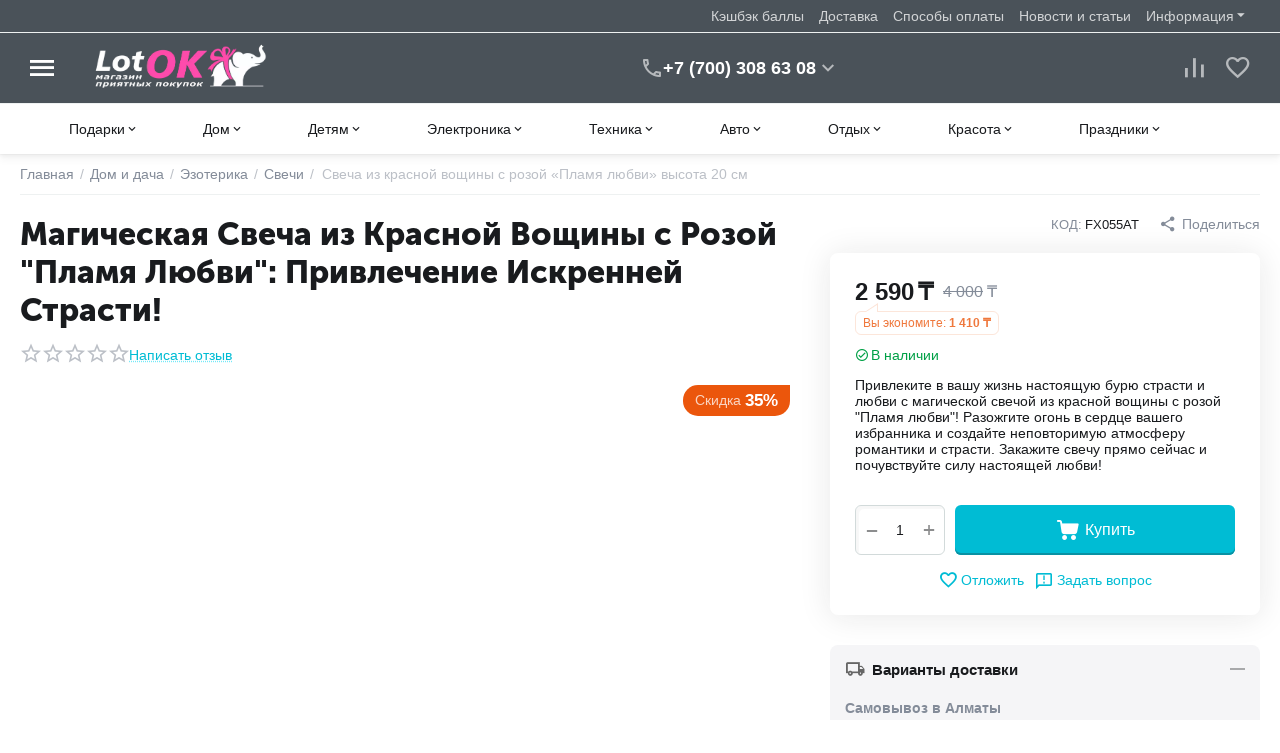

--- FILE ---
content_type: text/html; charset=utf-8
request_url: https://lotok.kz/domisad/ezoterika/svechi/svecha-iz-krasnoy-voschiny-s-rozoy-plamya-lyubvi-vysota-20-sm/
body_size: 373486
content:
<!DOCTYPE html>
<html 
class="
sticky-top-panel "    lang="ru"
    dir="ltr"
    class=" "
>
<head>
<title>Купить Свеча из Красной Вощины с Розой &quot;Пламя Любви&quot; в Алматы. Доставка по Казахстану.</title>
<meta name="cmsmagazine" content="64ec6fc6c6e8c65cbc71d1d505ce90f6" />
<meta name="cmsmagazine" content="895b73496fde88f9b6b78ec628663194" />


<base href="https://lotok.kz/" />
<meta http-equiv="Content-Type" content="text/html; charset=utf-8" data-ca-mode="" />
<meta name="viewport" content="width=device-width, initial-scale=1, user-scalable=no, viewport-fit=cover" />
<meta name="description" content="Привлеките в свою жизнь настоящее пламя страсти с магической свечой из красной вощины с розой &quot;Пламя любви&quot;. Закажите прямо сейчас и создайте неповторимую атмосферу романтики и любви!" />

    <meta name="keywords" content="свеча, магическая свеча, красная свеча, вощина, роза, пламя любви, любовные ритуалы, страсть, романтика, эзотерика, купить в Алматы, доставка по Казахстану." />

<meta name="format-detection" content="telephone=no">

            <link rel="canonical" href="https://lotok.kz/domisad/ezoterika/svechi/svecha-iz-krasnoy-voschiny-s-rozoy-plamya-lyubvi-vysota-20-sm/" />    
                        

<meta property="og:type" content="website" />
<meta property="og:locale" content="ru_RU" />
<meta property="og:title" content="Купить Свеча из Красной Вощины с Розой &quot;Пламя Любви&quot; в Алматы. Доставка по Казахстану." />
<meta property="og:description" content="Привлеките в свою жизнь настоящее пламя страсти с магической свечой из красной вощины с розой &quot;Пламя любви&quot;. Закажите прямо сейчас и создайте неповторимую атмосферу романтики и любви!" />
<meta property="og:url" content="https://lotok.kz/domisad/ezoterika/svechi/svecha-iz-krasnoy-voschiny-s-rozoy-plamya-lyubvi-vysota-20-sm/" />
    <meta property="og:image" content="https://lotok.kz/images/ab__webp/detailed/8/4684155_jpg.webp" />

<meta name="cmsmagazine" content="b55b3ce6a6b9c4d16194dc6efd5e2613" /><link rel="icon" type="image/png" sizes="120x120" href="/favicon-120x120.png">
<link rel="apple-touch-icon" sizes="180x180" href="/apple-touch-icon.png">
<link rel="icon" type="image/png" sizes="32x32" href="/favicon-32x32.png">
<link rel="icon" type="image/png" sizes="16x16" href="/favicon-16x16.png">
<link rel="manifest" href="/site.webmanifest">
<link rel="mask-icon" href="/safari-pinned-tab.svg" color="#65327d">
<meta name="msapplication-TileColor" content="#ffffff">
<meta name="theme-color" content="#ffffff">
    <link href="https://lotok.kz/images/logos/11/favicon_tutq-jj.ico" rel="shortcut icon" type="image/vnd.microsoft.icon" />

<link rel="preload" crossorigin="anonymous" as="font" href="https://lotok.kz/design/themes/abt__unitheme2/media/custom_fonts/MuseoSansBlack.woff?1766221788" type="font/woff" />
<link type="text/css" rel="stylesheet" href="https://lotok.kz/var/cache/misc/assets/design/themes/abt__unitheme2/css/standalone.e21cb39037757f1a0039bc59a2ca211c.css?1766221773" /><script data-no-defer>
    window.lazySizesConfig =  {
        loadMode: 2,
        hFac: 0.42857142857143,
        expand: 350,
        expFactor: 1,
        preloadAfterLoad: false
    };
    document.addEventListener('lazybeforeunveil', function(e){
        let element = e.target;
        var bg = element.getAttribute('data-background-url');
        if(bg){
            var bgImg = $(new Image());
            bgImg.attr('src', bg);
            bgImg.on('load', function () {
                $(element).css({
                    'background-image': "url('" + bg + "')"
                }).removeAttr('data-background-url')
            });
        }
    });
</script>
    
    <script type="text/javascript" data-no-defer>
        var tracking_code = 'GTM-M9PFDVT';
        var data_layer = 'dataLayer';
        
        (function(w,d,s,l,i){w[l]=w[l]||[];w[l].push({'gtm.start':
        new Date().getTime(),event:'gtm.js'});var f=d.getElementsByTagName(s)[0],
        j=d.createElement(s),dl=l!='dataLayer'?'&l='+l:'';j.async=true;j.src=
        'https://www.googletagmanager.com/gtm.js?id='+i+dl;f.parentNode.insertBefore(j,f);
        })(window,document,'script', data_layer, tracking_code);
        
    </script>
    

    
            <link rel="preload" href="https://lotok.kz/design/themes/abt__unitheme2/media/custom_fonts/MuseoSansBlack.woff?1766221806" as="font" type="font/woff" crossorigin="anonymous">
            <link rel="preload" href="https://lotok.kz/design/themes/abt__unitheme2/media/custom_fonts/MuseoSansBlack.woff?1766221806" as="font" type="font/woff" crossorigin="anonymous">
            <link rel="preload" href="https://lotok.kz/design/themes/abt__unitheme2/media/custom_fonts/uni2-icons.woff?1766221806" as="font" type="font/woff" crossorigin="anonymous">
            <link rel="preload" href="https://lotok.kz/design/themes/responsive/css/addons/ab__scroll_to_top/fonts/abscroll.woff?1766221806" as="font" type="font/woff" crossorigin="anonymous">
            <link rel="preload" href="https://lotok.kz/design/themes/responsive/media/fonts/glyphs.woff?1766221806" as="font" type="font/woff" crossorigin="anonymous">
    <link rel="preload" href="https://lotok.kz/images/ab__webp/logos/11/lotOK_logo_547_140_png.webp" as="image">
<link rel="preload" href="https://lotok.kz/images/ab__webp/logos/11/lotOK_logo_547_140_png.webp" as="image">
<link rel="preload" href="https://lotok.kz/images/ab__webp/thumbnails/400/350/detailed/8/4684155_jpg.webp" as="image">
</head>

<body>
        <!-- Google Tag Manager (noscript) -->
    <noscript><iframe src="https://www.googletagmanager.com/ns.html?id=GTM-M9PFDVT"
    height="0" width="0" style="display:none;visibility:hidden"></iframe></noscript>
    <!-- End Google Tag Manager (noscript) -->
    <!-- Facebook Pixel Code -->
    <script data-no-defer>
        
        !function(f,b,e,v,n,t,s){if(f.fbq)return;n=f.fbq=function(){n.callMethod?
                n.callMethod.apply(n,arguments):n.queue.push(arguments)};if(!f._fbq)f._fbq=n;
                n.push=n;n.loaded=!0;n.version='2.0';n.queue=[];t=b.createElement(e);t.async=!0;
                t.src=v;s=b.getElementsByTagName(e)[0];s.parentNode.insertBefore(t,s)}(window,
            document,'script','https://connect.facebook.net/en_US/fbevents.js');
        
        fbq('init', '1002871484829177');
        fbq('track', 'PageView');

                    fbq('track', 'ViewContent', {"content_name":"\u0421\u0432\u0435\u0447\u0430 \u0438\u0437 \u043a\u0440\u0430\u0441\u043d\u043e\u0439 \u0432\u043e\u0449\u0438\u043d\u044b \u0441 \u0440\u043e\u0437\u043e\u0439 \u00ab\u041f\u043b\u0430\u043c\u044f \u043b\u044e\u0431\u0432\u0438\u00bb \u0432\u044b\u0441\u043e\u0442\u0430 20 \u0441\u043c","content_ids":[2364],"content_type":"product","currency":"KZT","value":"2590.00000000"});
                </script>
    <!-- End Facebook Pixel Code -->
    <noscript>
        <img height="1" width="1" style="display:none" src="https://www.facebook.com/tr?id=1002871484829177&ev=PageView&noscript=1" />
    </noscript>
<!-- Google Code for Remarketing Tag --><script data-no-defer async src="https://www.googletagmanager.com/gtag/js?id=AW-1056273817"></script><script data-no-defer>window.dataLayer = window.dataLayer || [];function gtag() { dataLayer.push(arguments); }gtag('js', new Date());gtag('config', 'AW-1056273817');var event_name = '';var params = { };event_name = 'view_item';params = {ecomm_pagetype: 'product',ecomm_prodid: 2364,ecomm_totalvalue: 2590.00000000,ecomm_category: 'Свечи',};
gtag('event', event_name, params);</script>        
        <div class="ty-tygh  " data-ca-element="mainContainer" id="tygh_container">

        <div id="ajax_overlay" class="ty-ajax-overlay"></div>
<div id="ajax_loading_box" class="ty-ajax-loading-box"></div>
        <div class="cm-notification-container notification-container">
</div>
        <div class="ty-helper-container "
                    id="tygh_main_container">
            <input type="hidden" id="j-vk_price_list_id" value="" />
<div id="vk_api_transport"></div>                                 
<div class="tygh-top-panel clearfix">
                <div class="container-fluid  top-grid">
                                                
                                        
                <div class="container-fluid-row">
<div class="row-fluid ">        <div class="span16 top-links-grid " >
                    <div class="top-quick-links hidden-phone ty-float-right">
                    

        <div class="ty-text-links-wrapper">
        <span id="sw_text_links_2898" class="ty-text-links-btn cm-combination visible-phone">
            <span
        class="ty-icon ty-icon-short-list"
                                    ></span>

            <span
        class="ty-icon ty-icon-down-micro ty-text-links-btn__arrow"
                                    ></span>

        </span>
    
        <ul id="text_links_2898" class="ty-text-links  cm-popup-box ty-text-links_show_inline"><li class="ty-text-links__item ty-level-0  ty-text-links__item--inline"><a class="ty-text-links__a ty-text-links__a--level-0  ty-text-links__a--inline" href="/cashback/">Кэшбэк баллы</a></li><li class="ty-text-links__item ty-level-0  ty-text-links__item--inline"><a class="ty-text-links__a ty-text-links__a--level-0  ty-text-links__a--inline" href="/dostavka/">Доставка</a></li><li class="ty-text-links__item ty-level-0  ty-text-links__item--inline"><a class="ty-text-links__a ty-text-links__a--level-0  ty-text-links__a--inline" href="/oplata/">Способы оплаты</a></li><li class="ty-text-links__item ty-level-0  ty-text-links__item--inline ty-quick-menu-item__gift"><a class="ty-text-links__a ty-text-links__a--level-0  ty-text-links__a--inline" href="/blog/">Новости и статьи</a></li><li class="ty-text-links__item ty-level-0  ty-text-links__subitems ty-text-links__item--inline ty-quick-menu-item__place-order"><a class="ty-text-links__a ty-text-links__a--level-0  ty-text-links__a--subitems ty-text-links__a--inline">Информация</a>    

    
        <ul  class="ty-text-links "><li class="ty-text-links__item ty-level-1  ty-text-links__item--submenu ty-quick-menu__contacts"><a class="ty-text-links__a ty-text-links__a--level-1  ty-text-links__a--submenu" href="https://lotok.kz/kontakty/">Контакты</a></li><li class="ty-text-links__item ty-level-1  ty-text-links__item--submenu"><a class="ty-text-links__a ty-text-links__a--level-1  ty-text-links__a--submenu" href="https://lotok.kz/samovyivoz/">Пункт самовывоза</a></li><li class="ty-text-links__item ty-level-1  ty-text-links__item--submenu"><a class="ty-text-links__a ty-text-links__a--level-1  ty-text-links__a--submenu" href="/vozvrat/">Обмен и возврат</a></li><li class="ty-text-links__item ty-level-1  ty-text-links__item--submenu"><a class="ty-text-links__a ty-text-links__a--level-1  ty-text-links__a--submenu" href="/instruction/">Как покупать</a></li></ul>

    </li></ul>

        </div>
    
                    </div>
            </div>
</div>
    </div>    
        </div>
    

</div>

<div class="tygh-header clearfix">
                <div class="container-fluid  header-grid light-header v2">
                                                
                <div class="container-fluid-row">
<div class="row-fluid ">        <div class="span16 top-menu-grid " >
                    <div class="row-fluid ">        <div class="span4 top-logo " >
                    <div id="sw_dropdown_211" class="ut2-sp-n cm-combination cm-abt--ut2-toggle-scroll  cm-external-triggered"><i class="ut2-icon-outline-menu"></i></div><div id="dropdown_211" class="ut2-sw-b hidden cm-external-click" data-ca-external-click-id="sw_dropdown_211"></div><div class="ut2-sw-w"><div class="ut2-scroll"><div class="ut2-sw"><div class="ut2-sp-f cm-combination cm-abt--ut2-toggle-scroll" id="off_dropdown_211" style="display:none;"><i class="ut2-icon-baseline-close"></i></div><div class="ut2-rb"><div class="ty-logo-container">
    
            <a href="https://lotok.kz/" title="Интернет магазин lotok.kz">
        
    




        
                            
        
        <img class="ty-pict  ty-logo-container__image   cm-image" width="547" height="140" alt="Интернет магазин lotok.kz" title="Интернет магазин lotok.kz" id="det_img_2216391388" src="https://lotok.kz/images/ab__webp/logos/11/lotOK_logo_547_140_png.webp" />

    
            </a>
    </div></div><div class="ut2-rb account-info"></div><nav class="ut2-fm "><div class="ut2-fmbtm hidden">Назад к главному</div><div class="ut2-fmw"><div class="ut2-lfl ty-menu-item__products">


                    
                    
                    
            

            
    
    <img class="ty-pict  ut2-lfl-icon lazyload   cm-image" alt="" title="" src="[data-uri]" width="64" height="64" data-src="https://lotok.kz/images/ab__webp/abt__ut2/menu-with-icon/13/10_hd61-9l_png.webp" />

<p><a href="https://lotok.kz/podarki/"><span>Подарки</span><br><em>Оригинальные подарки</em></a></p><i></i><div class="ut2-slw"><div class="ut2-lsl ut2-lsl__more"><p><a href="javascript:void(0)"><span class="img">


                    
                    
                    
            

            
    
    <img class="ty-pict  ut2-lfl-icon lazyload   cm-image" alt="" title="" src="[data-uri]" width="200" height="150" data-src="https://lotok.kz/images/ab__webp/abt__ut2/menu-with-icon/16/ukrasheniya_icon_png.webp" />

</span>Украшения и аксессуары</a></p><div class="ut2-tlw"><span class="ut2-lsl__more-link" onClick="$(this).parent().find('a').removeClass('hidden');$(this).addClass('hidden');"><span>Еще</span></span><a href="https://lotok.kz/podarki/ukrasheniya-i-aksessuary/umnye-chasy-i-braslety-ru/" class="">Умные часы и браслеты</a><a href="https://lotok.kz/podarki/ukrasheniya-i-aksessuary/bizhuteriya/" class="">Бижутерия</a><a href="https://lotok.kz/podarki/ukrasheniya-i-aksessuary/perchatki/" class="">Перчатки</a><a href="https://lotok.kz/podarki/ukrasheniya-i-aksessuary/koshelki/" class="">Кошельки</a><a href="https://lotok.kz/podarki/ukrasheniya-i-aksessuary/sumki/" class="">Сумки</a><a href="https://lotok.kz/podarki/ukrasheniya-i-aksessuary/shkatulki/" class=" hidden">Шкатулки</a><a href="https://lotok.kz/podarki/ukrasheniya-i-aksessuary/breloki-i-klyuchnicy/" class=" hidden">Брелоки и ключницы</a><a href="https://lotok.kz/podarki/ukrasheniya-i-aksessuary/naruchnye-chasy/" class=" hidden">Наручные часы</a><a href="https://lotok.kz/podarki/ukrasheniya-i-aksessuary/zonty/" class=" hidden">Зонты</a><a href="https://lotok.kz/podarki/ukrasheniya-i-aksessuary/flyagi/" class=" hidden">Фляжки</a><a href="https://lotok.kz/podarki/ukrasheniya-i-aksessuary/sumki-i-chemodany/" class=" hidden">Сумки и чемоданы </a></div></div><div class="ut2-lsl ut2-lsl__more"><p><a href="javascript:void(0)"><span class="img">


                    
                    
                    
            

            
    
    <img class="ty-pict  ut2-lfl-icon lazyload   cm-image" alt="" title="" src="[data-uri]" width="200" height="150" data-src="https://lotok.kz/images/ab__webp/abt__ut2/menu-with-icon/16/suveniry_icon_png.webp" />

</span>Сувениры</a></p><div class="ut2-tlw"><span class="ut2-lsl__more-link" onClick="$(this).parent().find('a').removeClass('hidden');$(this).addClass('hidden');"><span>Еще</span></span><a href="https://lotok.kz/podarki/suveniry/biznes-suveniry/" class="">Бизнес-сувениры</a><a href="https://lotok.kz/podarki/suveniry/reklamnye-suveniry/" class="">Рекламные сувениры</a><a href="https://lotok.kz/podarki/suveniry/nozhi/" class="">Ножи</a><a href="https://lotok.kz/podarki/suveniry/zazhigalki/" class="">Зажигалки</a><a href="https://lotok.kz/podarki/suveniry/nastolnye-nabory/" class="">Настольные наборы</a><a href="https://lotok.kz/podarki/suveniry/prochie-suveniry/" class=" hidden">Прочие сувениры</a></div></div><div class="ut2-lsl ut2-lsl__more"><p><a href="javascript:void(0)"><span class="img">


                    
                    
                    
            

            
    
    <img class="ty-pict  ut2-lfl-icon lazyload   cm-image" alt="" title="" src="[data-uri]" width="200" height="150" data-src="https://lotok.kz/images/ab__webp/abt__ut2/menu-with-icon/16/dom-i-interer_icon_png.webp" />

</span>Дом и интерьер</a></p><div class="ut2-tlw"><span class="ut2-lsl__more-link" onClick="$(this).parent().find('a').removeClass('hidden');$(this).addClass('hidden');"><span>Еще</span></span><a href="https://lotok.kz/podarki/dom-i-interer/chasy/" class="">Часы</a><a href="https://lotok.kz/podarki/dom-i-interer/zerkala/" class="">Зеркала</a><a href="https://lotok.kz/podarki/dom-i-interer/statuetki-i-figurki/" class="">Статуэтки и фигурки</a><a href="https://lotok.kz/podarki/dom-i-interer/nastennye-klyuchnicy-i-shkafchiki/" class="">Настенные ключницы и шкафчики</a><a href="https://lotok.kz/podarki/dom-i-interer/dekorativnaya-posuda/" class="">Декоративная посуда</a><a href="https://lotok.kz/podarki/dom-i-interer/kartiny-postery-panno/" class=" hidden">Картины, постеры, панно</a><a href="https://lotok.kz/podarki/dom-i-interer/fotoalbomy-i-ramki/" class=" hidden">Фотоальбомы и рамки</a><a href="https://lotok.kz/podarki/dom-i-interer/vazy-ru/" class=" hidden">Вазы</a><a href="https://lotok.kz/podarki/dom-i-interer/interernye-nakleyki-ru/" class=" hidden">Интерьерные наклейки</a><a href="https://lotok.kz/podarki/dom-i-interer/dekorativnye-svechi-podsvechniki/" class=" hidden">Декоративные свечи, подсвечники</a><a href="https://lotok.kz/podarki/dom-i-interer/kalendari/" class=" hidden">Календари</a></div></div><div class="ut2-lsl ut2-lsl__more"><p><a href="javascript:void(0)"><span class="img">


                    
                    
                    
            

            
    
    <img class="ty-pict  ut2-lfl-icon lazyload   cm-image" alt="" title="" src="[data-uri]" width="200" height="150" data-src="https://lotok.kz/images/ab__webp/abt__ut2/menu-with-icon/16/igry_icon_png.webp" />

</span>Игры</a></p><div class="ut2-tlw"><span class="ut2-lsl__more-link" onClick="$(this).parent().find('a').removeClass('hidden');$(this).addClass('hidden');"><span>Еще</span></span><a href="https://lotok.kz/podarki/igry/gadaniya-i-predskazaniya/" class="">Гадания и предсказания</a><a href="https://lotok.kz/podarki/igry/shahmaty-shashki-nardy/" class="">Шахматы, шашки, нарды</a><a href="https://lotok.kz/podarki/igry/kartochnye-igry/" class="">Карточные игры</a><a href="https://lotok.kz/podarki/igry/poker/" class="">Наборы для покера</a><a href="https://lotok.kz/podarki/igry/domino-i-loto/" class="">Домино и лото</a><a href="https://lotok.kz/podarki/igry/18/" class=" hidden">18+</a></div></div><div class="ut2-lsl"><p><a href="javascript:void(0)"><span class="img">


                    
                    
                    
            

            
    
    <img class="ty-pict  ut2-lfl-icon lazyload   cm-image" alt="" title="" src="[data-uri]" width="200" height="150" data-src="https://lotok.kz/images/ab__webp/abt__ut2/menu-with-icon/16/biznes-suveniry_icon_png.webp" />

</span>Бизнес-сувениры</a></p><div class="ut2-tlw"><a href="https://lotok.kz/podarki/biznes-suveniry/novogodnie-tovary/" class="">Новогодние товары</a></div></div><div class="ut2-lsl"><p><a href="javascript:void(0)"><span class="img">


                    
                    
                    
            

            
    
    <img class="ty-pict  ut2-lfl-icon lazyload   cm-image" alt="" title="" src="[data-uri]" width="200" height="150" data-src="https://lotok.kz/images/ab__webp/abt__ut2/menu-with-icon/16/podarochnye-nabory_icon_png.webp" />

</span>Подарочные наборы</a></p></div><div class="ut2-lsl"><p><a href="javascript:void(0)"><span class="img">


                    
                    
                    
            

            
    
    <img class="ty-pict  ut2-lfl-icon lazyload   cm-image" alt="" title="" src="[data-uri]" width="200" height="150" data-src="https://lotok.kz/images/ab__webp/abt__ut2/menu-with-icon/16/dlya-nee_icon_png.webp" />

</span>Для Неё</a></p></div><div class="ut2-lsl"><p><a href="javascript:void(0)"><span class="img">


                    
                    
                    
            

            
    
    <img class="ty-pict  ut2-lfl-icon lazyload   cm-image" alt="" title="" src="[data-uri]" width="200" height="150" data-src="https://lotok.kz/images/ab__webp/abt__ut2/menu-with-icon/16/dlya-nego_icon_png.webp" />

</span>Для Него</a></p></div></div></div><div class="ut2-lfl ty-menu-item__products">


                    
                    
                    
            

            
    
    <img class="ty-pict  ut2-lfl-icon lazyload   cm-image" alt="" title="" src="[data-uri]" width="64" height="64" data-src="https://lotok.kz/images/ab__webp/abt__ut2/menu-with-icon/13/5_o8rl-n2_png.webp" />

<p><a href="https://lotok.kz/domisad/"><span>Дом</span><br><em>Всё для дома</em></a></p><i></i><div class="ut2-slw"><div class="ut2-lsl ut2-lsl__more"><p><a href="https://lotok.kz/domisad/posuda-i-kuhonnye-prinadlezhnosti/">Посуда и кухонные принадлежности</a></p><div class="ut2-tlw"><span class="ut2-lsl__more-link" onClick="$(this).parent().find('a').removeClass('hidden');$(this).addClass('hidden');"><span>Еще</span></span><a href="https://lotok.kz/domisad/posuda-i-kuhonnye-prinadlezhnosti/prigotovlenie-pischi/" class="">Приготовление пищи</a><a href="https://lotok.kz/domisad/posuda-i-kuhonnye-prinadlezhnosti/servirovka-stola/" class="">Сервировка стола</a><a href="https://lotok.kz/domisad/posuda-i-kuhonnye-prinadlezhnosti/prigotovlenie-napitkov/" class="">Приготовление напитков</a><a href="https://lotok.kz/domisad/posuda-i-kuhonnye-prinadlezhnosti/kuhonnye-aksessuary/" class="">Кухонные аксессуары</a><a href="https://lotok.kz/domisad/posuda-i-kuhonnye-prinadlezhnosti/hranenie-produktov/" class="">Хранение продуктов</a><a href="https://lotok.kz/domisad/posuda-i-kuhonnye-prinadlezhnosti/termosy-i-termokruzhki/" class=" hidden">Термосы и термокружки</a><a href="https://lotok.kz/domisad/posuda-i-kuhonnye-prinadlezhnosti/odnorazovaya-posuda/" class=" hidden">Одноразовая посуда</a></div></div><div class="ut2-lsl ut2-lsl__more"><p><a href="https://lotok.kz/domisad/dacha-sad-i-ogorod/">Дом / сад и огород</a></p><div class="ut2-tlw"><span class="ut2-lsl__more-link" onClick="$(this).parent().find('a').removeClass('hidden');$(this).addClass('hidden');"><span>Еще</span></span><a href="https://lotok.kz/domisad/dacha-sad-i-ogorod/inventar/" class="">Инвентарь / инструменты</a><a href="https://lotok.kz/domisad/dacha-sad-i-ogorod/otdyh-i-piknik/" class="">Отдых и пикник</a><a href="https://lotok.kz/domisad/dacha-sad-i-ogorod/basseyny-i-aksessuary/" class="">Бассейны и аксессуары</a><a href="https://lotok.kz/domisad/dacha-sad-i-ogorod/sauny-i-bani/" class="">Сауны и бани</a><a href="https://lotok.kz/domisad/dacha-sad-i-ogorod/sad-dekor/" class="">Садовая мебель, декор</a><a href="https://lotok.kz/domisad/dacha-sad-i-ogorod/vrediteli/" class=" hidden">Средства против вредителей</a><a href="https://lotok.kz/domisad/dacha-sad-i-ogorod/aksessuary-dlya-poliva/" class=" hidden">Аксессуары для полива</a></div></div><div class="ut2-lsl ut2-lsl__more"><p><a href="https://lotok.kz/domisad/hoztovary/">Хозяйственные товары</a></p><div class="ut2-tlw"><span class="ut2-lsl__more-link" onClick="$(this).parent().find('a').removeClass('hidden');$(this).addClass('hidden');"><span>Еще</span></span><a href="https://lotok.kz/domisad/hoztovary/inventar-dlya-uborki/" class="">Инвентарь для уборки</a><a href="https://lotok.kz/domisad/hoztovary/tovary-dlya-uhoda-za-odezhdoy-i-belem/" class="">Уход за одеждой и бельем</a><a href="https://lotok.kz/domisad/hoztovary/hranenie-veschey/" class="">Хранение вещей</a><a href="https://lotok.kz/domisad/hoztovary/aksessuary-dlya-vannoy-i-tualeta/" class="">Для ванной и туалета</a><a href="https://lotok.kz/domisad/hoztovary/hozyaystvennye-sumki-telezhki/" class="">Хозяйственные сумки-тележки</a><a href="https://lotok.kz/domisad/hoztovary/bezmeny/" class=" hidden">Безмены</a></div></div><div class="ut2-lsl ut2-lsl__more"><p><a href="https://lotok.kz/domisad/osveschenie/">Освещение</a></p><div class="ut2-tlw"><span class="ut2-lsl__more-link" onClick="$(this).parent().find('a').removeClass('hidden');$(this).addClass('hidden');"><span>Еще</span></span><a href="https://lotok.kz/domisad/osveschenie/nastenno-potolochnye-svetilniki/" class="">Настенные и потолочные</a><a href="https://lotok.kz/domisad/osveschenie/nastolnye-lampy/" class="">Настольные лампы</a><a href="https://lotok.kz/domisad/osveschenie/bra/" class="">Бра</a><a href="https://lotok.kz/domisad/osveschenie/svetodiodnye-lenty/" class="">Светодиодные ленты</a><a href="https://lotok.kz/domisad/osveschenie/nochniki/" class="">Ночники</a><a href="https://lotok.kz/domisad/osveschenie/fonari/" class=" hidden">Фонари</a></div></div><div class="ut2-lsl ut2-lsl__more"><p><a href="https://lotok.kz/domisad/tekstil/">Текстиль</a></p><div class="ut2-tlw"><span class="ut2-lsl__more-link" onClick="$(this).parent().find('a').removeClass('hidden');$(this).addClass('hidden');"><span>Еще</span></span><a href="https://lotok.kz/domisad/tekstil/shtory-i-zhalyuzi/" class="">Шторы и жалюзи</a><a href="https://lotok.kz/domisad/tekstil/postelnoe-bele/" class="">Постельное белье</a><a href="https://lotok.kz/domisad/tekstil/pledy-i-pokryvala/" class="">Пледы и покрывала</a><a href="https://lotok.kz/domisad/tekstil/podushki/" class="">Подушки</a><a href="https://lotok.kz/domisad/tekstil/polotenca/" class="">Полотенца</a><a href="https://lotok.kz/domisad/tekstil/skaterti-i-salfetki/" class=" hidden">Скатерти и салфетки</a><a href="https://lotok.kz/domisad/tekstil/rukavicy-prihvatki-fartuki/" class=" hidden">Рукавицы, прихватки, фартуки</a><a href="https://lotok.kz/domisad/tekstil/tapochki/" class=" hidden">Тапочки</a></div></div><div class="ut2-lsl"><p><a href="https://lotok.kz/domisad/stroitelstvo-i-remont/">Строительство и ремонт</a></p><div class="ut2-tlw"><a href="https://lotok.kz/domisad/stroitelstvo-i-remont/instrumenty/" class="">Инструменты</a><a href="https://lotok.kz/domisad/stroitelstvo-i-remont/elektrika/" class="">Электрика</a><a href="https://lotok.kz/domisad/stroitelstvo-i-remont/otoplenie-i-ventilyaciya/" class="">Отопление и вентиляция</a></div></div><div class="ut2-lsl ut2-lsl__more"><p><a href="https://lotok.kz/domisad/ezoterika/">Эзотерика</a></p><div class="ut2-tlw"><span class="ut2-lsl__more-link" onClick="$(this).parent().find('a').removeClass('hidden');$(this).addClass('hidden');"><span>Еще</span></span><a href="https://lotok.kz/domisad/ezoterika/svechi/" class="">Свечи</a><a href="https://lotok.kz/domisad/ezoterika/taro/" class="">Таро</a><a href="https://lotok.kz/domisad/ezoterika/oberegi/" class="">Обереги</a><a href="https://lotok.kz/domisad/ezoterika/blagovoniya/" class="">Благовония</a><a href="https://lotok.kz/domisad/ezoterika/gadaniya-i-predskazaniya/" class="">Гадания и предсказания</a><a href="https://lotok.kz/domisad/ezoterika/statuetki/" class=" hidden">Статуэтки</a><a href="https://lotok.kz/domisad/ezoterika/muzyka-vetra/" class=" hidden">Музыка ветра</a></div></div><div class="ut2-lsl"><p><a href="https://lotok.kz/domisad/mebel/">Мебель</a></p><div class="ut2-tlw"><a href="https://lotok.kz/domisad/mebel/detskaya-mebel/" class="">Детская мебель</a><a href="https://lotok.kz/domisad/mebel/naduvnaya-pletenaya/" class="">Надувная, плетеная и прочая мебель</a><a href="https://lotok.kz/domisad/mebel/stellazhi-veshalki/" class="">Стеллажи, вешалки</a></div></div><div class="ut2-lsl"><p><a href="https://lotok.kz/domisad/zoo/">Все для животных</a></p></div></div></div><div class="ut2-lfl ty-menu-item__products">


                    
                    
                    
            

            
    
    <img class="ty-pict  ut2-lfl-icon lazyload   cm-image" alt="" title="" src="[data-uri]" width="64" height="64" data-src="https://lotok.kz/images/ab__webp/abt__ut2/menu-with-icon/13/7_yd6m-ln_png.webp" />

<p><a href="https://lotok.kz/detskie/"><span>Детям</span><br><em>Игры и развлечения</em></a></p><i></i><div class="ut2-slw"><div class="ut2-lsl"><p><a href="https://lotok.kz/detskie/hobbi-i-tvorchestvo-ru/">Хобби и творчество</a></p></div><div class="ut2-lsl ut2-lsl__more"><p><a href="https://lotok.kz/detskie/tovary-dlya-mam-i-malyshey/">Товары для мам и малышей</a></p><div class="ut2-tlw"><span class="ut2-lsl__more-link" onClick="$(this).parent().find('a').removeClass('hidden');$(this).addClass('hidden');"><span>Еще</span></span><a href="https://lotok.kz/detskie/tovary-dlya-mam-i-malyshey/tovary-dlya-mam/" class="">Товары для мам</a><a href="https://lotok.kz/detskie/tovary-dlya-mam-i-malyshey/detskaya-komnata/" class="">Детская комната</a><a href="https://lotok.kz/detskie/tovary-dlya-mam-i-malyshey/zdorove-i-uhod/" class="">Здоровье и уход</a><a href="https://lotok.kz/detskie/tovary-dlya-mam-i-malyshey/zaschita-i-bezopasnost/" class="">Защита и безопасность</a><a href="https://lotok.kz/detskie/tovary-dlya-mam-i-malyshey/igrushki-dlya-malyshey/" class="">Игрушки для малышей</a><a href="https://lotok.kz/detskie/tovary-dlya-mam-i-malyshey/tvorchestvo-dlya-samyh-malenkih/" class=" hidden">Творчество для самых маленьких</a></div></div><div class="ut2-lsl ut2-lsl__more"><p><a href="https://lotok.kz/detskie/igrushki-i-igry/">Игрушки и игры</a></p><div class="ut2-tlw"><span class="ut2-lsl__more-link" onClick="$(this).parent().find('a').removeClass('hidden');$(this).addClass('hidden');"><span>Еще</span></span><a href="https://lotok.kz/detskie/igrushki-i-igry/konstruktory/" class="">Конструкторы</a><a href="https://lotok.kz/detskie/igrushki-i-igry/nastolnye-igry/" class="">Настольные игры</a><a href="https://lotok.kz/detskie/igrushki-i-igry/dlya-devochek/" class="">Для девочек</a><a href="https://lotok.kz/detskie/igrushki-i-igry/rukodelie/" class="">Рукоделие</a><a href="https://lotok.kz/detskie/igrushki-i-igry/dlya-malchikov/" class="">Для мальчиков</a><a href="https://lotok.kz/detskie/igrushki-i-igry/razvitie-i-obuchenie/" class=" hidden">Развивающие и обучающие</a><a href="https://lotok.kz/detskie/igrushki-i-igry/derevyannye-igrushki/" class=" hidden">Деревянные игрушки</a><a href="https://lotok.kz/detskie/igrushki-i-igry/igry/" class=" hidden">Игры</a><a href="https://lotok.kz/detskie/igrushki-i-igry/kopilki/" class=" hidden">Копилки</a><a href="https://lotok.kz/detskie/igrushki-i-igry/myagkie-igrushki/" class=" hidden">Мягкие игрушки</a><a href="https://lotok.kz/detskie/igrushki-i-igry/hranenie-igrushek/" class=" hidden">Хранение игрушек</a></div></div><div class="ut2-lsl"><p><a href="https://lotok.kz/detskie/detskiy-sport/">Детский спорт</a></p><div class="ut2-tlw"><a href="https://lotok.kz/detskie/detskiy-sport/detskiy-transport/" class="">Детский транспорт</a><a href="https://lotok.kz/detskie/detskiy-sport/igrovaya-ploschadka/" class="">Игровая площадка</a></div></div><div class="ut2-lsl"><p><a href="https://lotok.kz/detskie/tovary-dlya-ucheby/">Товары для учебы</a></p><div class="ut2-tlw"><a href="https://lotok.kz/detskie/tovary-dlya-ucheby/ryukzaki-rancy-sumki/" class="">Рюкзаки, ранцы, сумки</a><a href="https://lotok.kz/detskie/tovary-dlya-ucheby/kancelyarskie-tovary/" class="">Канцелярские товары</a></div></div></div></div><div class="ut2-lfl ty-menu-item__products">


                    
                    
                    
            

            
    
    <img class="ty-pict  ut2-lfl-icon lazyload   cm-image" alt="" title="" src="[data-uri]" width="64" height="64" data-src="https://lotok.kz/images/ab__webp/abt__ut2/menu-with-icon/13/9_yki1-tk_png.webp" />

<p><a href="https://lotok.kz/elektron/"><span>Электроника</span><br><em>Полезная электроника</em></a></p><i></i><div class="ut2-slw"><div class="ut2-lsl"><p><a href="https://lotok.kz/elektron/telefony-ru/">Телефоны</a></p><div class="ut2-tlw"><a href="https://lotok.kz/elektron/telefony-ru/umnye-chasy-i-braslety/" class="">Умные часы и браслеты</a></div></div><div class="ut2-lsl ut2-lsl__more"><p><a href="https://lotok.kz/elektron/portativnaya-tehnika/">Портативная техника</a></p><div class="ut2-tlw"><span class="ut2-lsl__more-link" onClick="$(this).parent().find('a').removeClass('hidden');$(this).addClass('hidden');"><span>Еще</span></span><a href="https://lotok.kz/elektron/portativnaya-tehnika/dlya-doma/" class="">Телефонные аппараты для дома</a><a href="https://lotok.kz/elektron/portativnaya-tehnika/ochki-virtualnoy-realnosti/" class="">Очки виртуальной реальности</a><a href="https://lotok.kz/elektron/portativnaya-tehnika/umne-chasy-i-braslety/" class="">Умные часы и браслеты</a><a href="https://lotok.kz/elektron/portativnaya-tehnika/zaryadnye-ustroystva-kabeli-i-adaptery/" class="">Зарядные устройства, кабели и адаптеры</a><a href="https://lotok.kz/elektron/portativnaya-tehnika/planshety/" class="">Планшеты</a><a href="https://lotok.kz/elektron/portativnaya-tehnika/naushniki-i-bluetooth-garnitury-ru/" class=" hidden">Наушники и Bluetooth-гарнитуры</a><a href="https://lotok.kz/elektron/portativnaya-tehnika/cifrovye-pleery/" class=" hidden">Цифровые плееры</a><a href="https://lotok.kz/elektron/portativnaya-tehnika/elektronnye-knigi/" class=" hidden">Электронные книги</a><a href="https://lotok.kz/elektron/portativnaya-tehnika/radiopriemniki/" class=" hidden">Радиоприемники</a><a href="https://lotok.kz/elektron/portativnaya-tehnika/kalkulyatory/" class=" hidden">Калькуляторы</a></div></div><div class="ut2-lsl"><p><a href="https://lotok.kz/elektron/foto-i-videocam/">Фото- и видеокамеры</a></p><div class="ut2-tlw"><a href="https://lotok.kz/elektron/foto-i-videocam/actioncam/" class="">Экшен-камеры</a><a href="https://lotok.kz/elektron/foto-i-videocam/aksessuary-dlya-foto/" class="">Аксессуары для фото</a><a href="https://lotok.kz/elektron/foto-i-videocam/webcam/" class="">Веб-камеры</a><a href="https://lotok.kz/elektron/foto-i-videocam/videonyani/" class="">Видеоняни</a></div></div><div class="ut2-lsl"><p><a href="https://lotok.kz/elektron/audio-i-videotehnika/">Аудио- и видеотехника</a></p><div class="ut2-tlw"><a href="https://lotok.kz/elektron/audio-i-videotehnika/dvd-i-mp3-pleery/" class="">DVD и MP3 плееры</a><a href="https://lotok.kz/elektron/audio-i-videotehnika/podstavki-dlya-noutbukov/" class="">Подставки для ноутбуков</a><a href="https://lotok.kz/elektron/audio-i-videotehnika/kolonki-dinamiki/" class="">Колонки, динамики</a></div></div><div class="ut2-lsl"><p><a href="https://lotok.kz/elektron/opticheskie-pribory/">Оптические приборы</a></p><div class="ut2-tlw"><a href="https://lotok.kz/elektron/opticheskie-pribory/binokli/" class="">Бинокли</a><a href="https://lotok.kz/elektron/opticheskie-pribory/teleskopy/" class="">Телескопы</a><a href="https://lotok.kz/elektron/opticheskie-pribory/mikroskopy/" class="">Микроскопы</a><a href="https://lotok.kz/elektron/opticheskie-pribory/lupy/" class="">Лупы</a></div></div><div class="ut2-lsl"><p><a href="https://lotok.kz/elektron/igrovye-pristavki/">Игровые приставки</a></p><div class="ut2-tlw"><a href="https://lotok.kz/elektron/igrovye-pristavki/igrovye-pristavki/" class="">Игровые приставки</a><a href="https://lotok.kz/elektron/igrovye-pristavki/ruli-i-geympady/" class="">Рули и геймпады</a></div></div></div></div><div class="ut2-lfl ty-menu-item__products">


                    
                    
                    
            

            
    
    <img class="ty-pict  ut2-lfl-icon lazyload   cm-image" alt="" title="" src="[data-uri]" width="64" height="64" data-src="https://lotok.kz/images/ab__webp/abt__ut2/menu-with-icon/13/13_png.webp" />

<p><a href="https://lotok.kz/technika/"><span>Техника</span><br><em>Домашние помощники</em></a></p><i></i><div class="ut2-slw"><div class="ut2-lsl ut2-lsl__more"><p><a href="https://lotok.kz/technika/tehnika-dlya-doma/">Техника для дома</a></p><div class="ut2-tlw"><span class="ut2-lsl__more-link" onClick="$(this).parent().find('a').removeClass('hidden');$(this).addClass('hidden');"><span>Еще</span></span><a href="https://lotok.kz/technika/tehnika-dlya-doma/pylesosy/" class="">Пылесосы и электровеники</a><a href="https://lotok.kz/technika/tehnika-dlya-doma/shveynye-mashinki/" class="">Швейные машинки</a><a href="https://lotok.kz/technika/tehnika-dlya-doma/utyugi/" class="">Утюги</a><a href="https://lotok.kz/technika/tehnika-dlya-doma/paroochistiteli-i-otparivateli/" class="">Пароочистители и отпариватели</a><a href="https://lotok.kz/technika/tehnika-dlya-doma/gladilnye-sistemy/" class="">Гладильные системы</a><a href="https://lotok.kz/technika/tehnika-dlya-doma/gladilnye-doski/" class=" hidden">Гладильные доски</a><a href="https://lotok.kz/technika/tehnika-dlya-doma/sistemy-umnyy-dom/" class=" hidden">Системы Умный дом</a><a href="https://lotok.kz/technika/tehnika-dlya-doma/napvesy/" class=" hidden">Напольные весы</a></div></div><div class="ut2-lsl ut2-lsl__more"><p><a href="https://lotok.kz/technika/melkaya-tehnika-dlya-kuhni/">Мелкая техника для кухни</a></p><div class="ut2-tlw"><span class="ut2-lsl__more-link" onClick="$(this).parent().find('a').removeClass('hidden');$(this).addClass('hidden');"><span>Еще</span></span><a href="https://lotok.kz/technika/melkaya-tehnika-dlya-kuhni/prigotovlenie-napitkov/" class="">Приготовление напитков</a><a href="https://lotok.kz/technika/melkaya-tehnika-dlya-kuhni/izmelchenie-i-smeshivanie/" class="">Измельчение и смешивание</a><a href="https://lotok.kz/technika/melkaya-tehnika-dlya-kuhni/prigotovlenie-blyud/" class="">Приготовление блюд</a><a href="https://lotok.kz/technika/melkaya-tehnika-dlya-kuhni/kofevarki/" class="">Кофеварки</a><a href="https://lotok.kz/technika/melkaya-tehnika-dlya-kuhni/prochaya-tehnika/" class="">Прочая техника</a><a href="https://lotok.kz/technika/melkaya-tehnika-dlya-kuhni/nastolvesy/" class=" hidden">Настольные весы</a></div></div><div class="ut2-lsl"><p><a href="https://lotok.kz/technika/klimaticheskaya/">Климатическая техника</a></p><div class="ut2-tlw"><a href="https://lotok.kz/technika/klimaticheskaya/vodonagrevateli/" class="">Водонагреватели</a><a href="https://lotok.kz/technika/klimaticheskaya/ochistiteli-i-uvlazhniteli-vozduha/" class="">Очистители и увлажнители воздуха</a><a href="https://lotok.kz/technika/klimaticheskaya/ventilyatory/" class="">Вентиляторы</a><a href="https://lotok.kz/technika/klimaticheskaya/obogrevateli-i-teplovye-zavesy/" class="">Обогреватели и тепловые завесы</a><a href="https://lotok.kz/technika/klimaticheskaya/ionizatory/" class="">Ионизаторы</a></div></div></div></div><div class="ut2-lfl ">


                    
                    
                    
            

            
    
    <img class="ty-pict  ut2-lfl-icon lazyload   cm-image" alt="" title="" src="[data-uri]" width="64" height="64" data-src="https://lotok.kz/images/ab__webp/abt__ut2/menu-with-icon/13/12_png.webp" />

<p><a href="https://lotok.kz/auto/"><span>Авто</span><br><em>Всё для любимого автомобиля</em></a></p><i></i><div class="ut2-slw"><div class="ut2-lsl ut2-lsl__more"><p><a href="https://lotok.kz/auto/aksessuary/">Аксессуары и оборудование</a></p><div class="ut2-tlw"><span class="ut2-lsl__more-link" onClick="$(this).parent().find('a').removeClass('hidden');$(this).addClass('hidden');"><span>Еще</span></span><a href="https://lotok.kz/auto/aksessuary/nabor-avtomobilista/" class="">Необходимый набор автомобилиста</a><a href="https://lotok.kz/auto/aksessuary/holodilniki/" class="">Автомобильные холодильники</a><a href="https://lotok.kz/auto/aksessuary/detskie-avtokresla/" class="">Детские автокресла</a><a href="https://lotok.kz/auto/aksessuary/obustroystvo-salona/" class="">Обустройство салона</a><a href="https://lotok.kz/auto/aksessuary/obogrevateli-dvigatelya-i-salona/" class="">Обогреватели двигателя и салона</a><a href="https://lotok.kz/auto/aksessuary/instrumenty/" class=" hidden">Автомобильные инструменты</a><a href="https://lotok.kz/auto/aksessuary/avtomobilnye-kompressory/" class=" hidden">Автомобильные компрессоры</a><a href="https://lotok.kz/auto/aksessuary/domkraty/" class=" hidden">Домкраты</a><a href="https://lotok.kz/auto/aksessuary/manometry/" class=" hidden">Манометры</a><a href="https://lotok.kz/auto/aksessuary/nabory-instrumentov/" class=" hidden">Наборы инструментов</a><a href="https://lotok.kz/auto/aksessuary/nasosy-dlya-podkachki-shin/" class=" hidden">Насосы для подкачки шин</a></div></div><div class="ut2-lsl ut2-lsl__more"><p><a href="https://lotok.kz/auto/elektronika/">Авто электроника</a></p><div class="ut2-tlw"><span class="ut2-lsl__more-link" onClick="$(this).parent().find('a').removeClass('hidden');$(this).addClass('hidden');"><span>Еще</span></span><a href="https://lotok.kz/auto/elektronika/videoregistratory/" class="">Видеорегистраторы</a><a href="https://lotok.kz/auto/elektronika/radar-detektory/" class="">Радар-детекторы</a><a href="https://lotok.kz/auto/elektronika/parktroniki/" class="">Парктроники</a><a href="https://lotok.kz/auto/elektronika/alkotestery/" class="">Алкотестеры</a><a href="https://lotok.kz/auto/elektronika/zaryadki/" class="">Зарядные устройства для телефонов</a><a href="https://lotok.kz/auto/elektronika/avtomobilnye-invertory/" class=" hidden">Автомобильные инверторы</a><a href="https://lotok.kz/auto/elektronika/troiniki/" class=" hidden">Разветвители прикуривателя</a></div></div><div class="ut2-lsl"><p><a href="https://lotok.kz/auto/audio-video/">Аудио- и видеотехника</a></p><div class="ut2-tlw"><a href="https://lotok.kz/auto/audio-video/avtomagnitoly/" class="">Автомагнитолы</a><a href="https://lotok.kz/auto/audio-video/avtomobilnye-televizory/" class="">Автомобильные телевизоры</a><a href="https://lotok.kz/auto/audio-video/fm-transmittery/" class="">FM-трансмиттеры</a><a href="https://lotok.kz/auto/audio-video/videoregistratory/" class="">Видеорегистраторы</a><a href="https://lotok.kz/auto/audio-video/avtomobilnye-invertory/" class="">Автомобильные инверторы</a></div></div><div class="ut2-lsl"><p><a href="https://lotok.kz/auto/himiya-kosmetika/">Автохимия и автокосметика</a></p><div class="ut2-tlw"><a href="https://lotok.kz/auto/himiya-kosmetika/aromatizatory-salona/" class="">Ароматизаторы салона</a><a href="https://lotok.kz/auto/himiya-kosmetika/uhod-za-salonom/" class="">Уход за салоном</a></div></div><div class="ut2-lsl"><p><a href="https://lotok.kz/auto/signalki/">Противоугонные устройства</a></p><div class="ut2-tlw"><a href="https://lotok.kz/auto/signalki/avtosignalizacii/" class="">Автосигнализации</a></div></div></div></div><div class="ut2-lfl ty-menu-item__products">


                    
                    
                    
            

            
    
    <img class="ty-pict  ut2-lfl-icon lazyload   cm-image" alt="" title="" src="[data-uri]" width="64" height="64" data-src="https://lotok.kz/images/ab__webp/abt__ut2/menu-with-icon/13/6_lm9i-vk_png.webp" />

<p><a href="https://lotok.kz/sport/"><span>Отдых</span><br><em>Товары для всей семьи</em></a></p><i></i><div class="ut2-slw"><div class="ut2-lsl ut2-lsl__more"><p><a href="https://lotok.kz/sport/trenazhery-i-fitnes/">Тренажеры и фитнес</a></p><div class="ut2-tlw"><span class="ut2-lsl__more-link" onClick="$(this).parent().find('a').removeClass('hidden');$(this).addClass('hidden');"><span>Еще</span></span><a href="https://lotok.kz/sport/trenazhery-i-fitnes/trenazhery/" class="">Тренажеры</a><a href="https://lotok.kz/sport/trenazhery-i-fitnes/pulsometry-i-shagomery/" class="">Пульсометры и шагомеры</a><a href="https://lotok.kz/sport/trenazhery-i-fitnes/gimnastika-i-sportkompleksy/" class="">Гимнастические снаряды и спортивные комплексы</a><a href="https://lotok.kz/sport/trenazhery-i-fitnes/giri-shtangi-diski/" class="">Гири, штанги, диски</a><a href="https://lotok.kz/sport/trenazhery-i-fitnes/ryukzaki/" class="">Рюкзаки</a><a href="https://lotok.kz/sport/trenazhery-i-fitnes/sportivnye-sumki/" class=" hidden">Спортивные сумки</a><a href="https://lotok.kz/sport/trenazhery-i-fitnes/kovriki/" class=" hidden">Коврики</a><a href="https://lotok.kz/sport/trenazhery-i-fitnes/fitnes/" class=" hidden">Фитнес</a><a href="https://lotok.kz/sport/trenazhery-i-fitnes/korrektiruyuschee-bele/" class=" hidden">Корректирующее белье</a><a href="https://lotok.kz/sport/trenazhery-i-fitnes/sport-bottle/" class=" hidden">Шейкеры и бутылки для спортсменов</a></div></div><div class="ut2-lsl ut2-lsl__more"><p><a href="https://lotok.kz/sport/turizm/">Туризм и отдых на природе</a></p><div class="ut2-tlw"><span class="ut2-lsl__more-link" onClick="$(this).parent().find('a').removeClass('hidden');$(this).addClass('hidden');"><span>Еще</span></span><a href="https://lotok.kz/sport/turizm/palatki/" class="">Палатки</a><a href="https://lotok.kz/sport/turizm/spalnye-meshki/" class="">Спальные мешки</a><a href="https://lotok.kz/sport/turizm/sumki-holodilniki/" class="">Сумки-холодильники</a><a href="https://lotok.kz/sport/turizm/ryukzaki/" class="">Рюкзаки</a><a href="https://lotok.kz/sport/turizm/fonari/" class="">Фонари</a><a href="https://lotok.kz/sport/turizm/pohodnaya-mebel/" class=" hidden">Походная мебель</a><a href="https://lotok.kz/sport/turizm/aksessuary-dlya-palatok/" class=" hidden">Аксессуары для палаток</a><a href="https://lotok.kz/sport/turizm/kovriki/" class=" hidden">Коврики</a><a href="https://lotok.kz/sport/turizm/kompasy/" class=" hidden">Компасы</a><a href="https://lotok.kz/sport/turizm/naduvnye-lodki/" class=" hidden">Надувные лодки</a><a href="https://lotok.kz/sport/turizm/posuda/" class=" hidden">Туристическая посуда</a><a href="https://lotok.kz/sport/turizm/odnorazovaya-posuda/" class=" hidden">Одноразовая посуда</a><a href="https://lotok.kz/sport/turizm/termosy-i-termokruzhki/" class=" hidden">Термосы и термокружки</a><a href="https://lotok.kz/sport/turizm/knife/" class=" hidden">Ножи</a><a href="https://lotok.kz/sport/turizm/sredstva-ot-komarov-i-kleschey/" class=" hidden">Средства от комаров и клещей</a><a href="https://lotok.kz/sport/turizm/gazovye-gorelki/" class=" hidden">Газовые горелки</a></div></div><div class="ut2-lsl ut2-lsl__more"><p><a href="https://lotok.kz/sport/ohota-i-rybalka/">Охота и рыбалка</a></p><div class="ut2-tlw"><span class="ut2-lsl__more-link" onClick="$(this).parent().find('a').removeClass('hidden');$(this).addClass('hidden');"><span>Еще</span></span><a href="https://lotok.kz/sport/ohota-i-rybalka/udilischa/" class="">Удилища</a><a href="https://lotok.kz/sport/ohota-i-rybalka/rybolovnye-prinadlezhnosti/" class="">Рыболовные принадлежности</a><a href="https://lotok.kz/sport/ohota-i-rybalka/aksessuary/" class="">Аксессуары</a><a href="https://lotok.kz/sport/ohota-i-rybalka/palatki-dlya-rybalki/" class="">Палатки для рыбалки</a><a href="https://lotok.kz/sport/ohota-i-rybalka/podsumki/" class="">Подсумки</a><a href="https://lotok.kz/sport/ohota-i-rybalka/sumki-i-yaschiki/" class=" hidden">Сумки и ящики</a></div></div><div class="ut2-lsl ut2-lsl__more"><p><a href="https://lotok.kz/sport/igry/">Подвижные игры</a></p><div class="ut2-tlw"><span class="ut2-lsl__more-link" onClick="$(this).parent().find('a').removeClass('hidden');$(this).addClass('hidden');"><span>Еще</span></span><a href="https://lotok.kz/sport/igry/velosipedy/" class="">Велосипеды</a><a href="https://lotok.kz/sport/igry/nastolnyy-tennis/" class="">Настольный теннис</a><a href="https://lotok.kz/sport/igry/samokaty/" class="">Самокаты</a><a href="https://lotok.kz/sport/igry/beysbol/" class="">Бейсбол</a><a href="https://lotok.kz/sport/igry/rolikovye-konki/" class="">Роликовые коньки</a><a href="https://lotok.kz/sport/igry/aksessuary/" class=" hidden">Аксессуары </a><a href="https://lotok.kz/sport/igry/badminton/" class=" hidden">Бадминтон</a><a href="https://lotok.kz/sport/igry/darts/" class=" hidden">Дартс</a></div></div><div class="ut2-lsl"><p><a href="https://lotok.kz/sport/naduvnaya-produkciya/">Надувная продукция</a></p><div class="ut2-tlw"><a href="https://lotok.kz/sport/naduvnaya-produkciya/basseyny/" class="">Бассейны</a><a href="https://lotok.kz/sport/naduvnaya-produkciya/igrovye-centry/" class="">Игровые центры</a><a href="https://lotok.kz/sport/naduvnaya-produkciya/matrasy/" class="">Надувные матрасы</a><a href="https://lotok.kz/sport/naduvnaya-produkciya/krugi/" class="">Круги для плавания</a><a href="https://lotok.kz/sport/naduvnaya-produkciya/nad-igrushki/" class="">Надувные игрушки</a></div></div><div class="ut2-lsl"><p><a href="https://lotok.kz/sport/igry-dlya-vzroslyh/">Игры для взрослых</a></p></div></div></div><div class="ut2-lfl ty-menu-item__products">


                    
                    
                    
            

            
    
    <img class="ty-pict  ut2-lfl-icon lazyload   cm-image" alt="" title="" src="[data-uri]" width="64" height="64" data-src="https://lotok.kz/images/ab__webp/abt__ut2/menu-with-icon/13/4_1ev0-dx_png.webp" />

<p><a href="https://lotok.kz/krasota-i-zdorove/"><span>Красота</span><br><em>Уход и техника для красоты</em></a></p><i></i><div class="ut2-slw"><div class="ut2-lsl ut2-lsl__more"><p><a href="https://lotok.kz/krasota-i-zdorove/tehnika-dlya-krasoty/">Техника для красоты</a></p><div class="ut2-tlw"><span class="ut2-lsl__more-link" onClick="$(this).parent().find('a').removeClass('hidden');$(this).addClass('hidden');"><span>Еще</span></span><a href="https://lotok.kz/krasota-i-zdorove/tehnika-dlya-krasoty/feny-i-ukladka/" class="">Фены и укладка</a><a href="https://lotok.kz/krasota-i-zdorove/tehnika-dlya-krasoty/mashinki-dlya-strizhki/" class="">Машинки для стрижки</a><a href="https://lotok.kz/krasota-i-zdorove/tehnika-dlya-krasoty/elektrobritvy-muzhskie/" class="">Электробритвы мужские</a><a href="https://lotok.kz/krasota-i-zdorove/tehnika-dlya-krasoty/epilyatory-i-zhenskie-elektrobritvy/" class="">Эпиляторы и женские электробритвы</a><a href="https://lotok.kz/krasota-i-zdorove/tehnika-dlya-krasoty/uhod-za-polostyu-rta/" class="">Уход за полостью рта</a><a href="https://lotok.kz/krasota-i-zdorove/tehnika-dlya-krasoty/elektricheskie-schetki-dlya-lica/" class=" hidden">Электрические щетки для лица</a><a href="https://lotok.kz/krasota-i-zdorove/tehnika-dlya-krasoty/massazhery/" class=" hidden">Массажеры</a><a href="https://lotok.kz/krasota-i-zdorove/tehnika-dlya-krasoty/miostimulyatory/" class=" hidden">Миостимуляторы</a><a href="https://lotok.kz/krasota-i-zdorove/tehnika-dlya-krasoty/napolnye-vesy/" class=" hidden">Напольные весы</a><a href="https://lotok.kz/krasota-i-zdorove/tehnika-dlya-krasoty/pribory-dlya-uhoda-za-telom-i-licom/" class=" hidden">Приборы для ухода за телом и лицом</a></div></div><div class="ut2-lsl"><p><a href="https://lotok.kz/krasota-i-zdorove/kosmetika-i-uhod/">Косметика и уход</a></p><div class="ut2-tlw"><a href="https://lotok.kz/krasota-i-zdorove/kosmetika-i-uhod/dekorativnaya-kosmetika/" class="">Декоративная косметика</a><a href="https://lotok.kz/krasota-i-zdorove/kosmetika-i-uhod/dlya-muzhchin/" class="">Для мужчин</a><a href="https://lotok.kz/krasota-i-zdorove/kosmetika-i-uhod/dlya-zhenshin/" class="">Для женщин</a><a href="https://lotok.kz/krasota-i-zdorove/kosmetika-i-uhod/detyam/" class="">Детям</a></div></div><div class="ut2-lsl"><p><a href="https://lotok.kz/krasota-i-zdorove/dlya-vzroslyh/">Товары для взрослых</a></p></div></div></div><div class="ut2-lfl ty-menu-item__products">


                    
                    
                    
            

            
    
    <img class="ty-pict  ut2-lfl-icon lazyload   cm-image" alt="" title="" src="[data-uri]" width="64" height="64" data-src="https://lotok.kz/images/ab__webp/abt__ut2/menu-with-icon/13/8_qcm6-30_png.webp" />

<p><a href="https://lotok.kz/prazdniki/"><span>Праздники</span><br><em>Подарки на любые праздники</em></a></p><i></i><div class="ut2-slw"><div class="ut2-lsl ut2-lsl__more"><p><a href="https://lotok.kz/prazdniki/aksessuaryi/">Товары для праздника</a></p><div class="ut2-tlw"><span class="ut2-lsl__more-link" onClick="$(this).parent().find('a').removeClass('hidden');$(this).addClass('hidden');"><span>Еще</span></span><a href="https://lotok.kz/prazdniki/aksessuaryi/podarochnaya-upakovka/" class="">Подарочная упаковка</a><a href="https://lotok.kz/prazdniki/aksessuaryi/upakovka/" class="">Упаковка подарка</a><a href="https://lotok.kz/prazdniki/aksessuaryi/vozdushnye-shary/" class="">Воздушные шары</a><a href="https://lotok.kz/prazdniki/aksessuaryi/karnavalnye-kostyumy/" class="">Карнавальные костюмы</a><a href="https://lotok.kz/prazdniki/aksessuaryi/ukrasheniya-dlya-organizacii-prazdnikov/" class="">Украшения для организации праздников</a><a href="https://lotok.kz/prazdniki/aksessuaryi/otkrytki-konverty/" class=" hidden">Открытки конверты</a><a href="https://lotok.kz/prazdniki/aksessuaryi/nagrady/" class=" hidden">Награды и грамоты</a></div></div><div class="ut2-lsl"><p><a href="https://lotok.kz/prazdniki/new-god/">Новый год</a></p><div class="ut2-tlw"><a href="https://lotok.kz/prazdniki/new-god/novogodnie-eli/" class="">Новогодние ели</a><a href="https://lotok.kz/prazdniki/new-god/elochnye-ukrasheniya/" class="">Ёлочные украшения</a><a href="https://lotok.kz/prazdniki/new-god/girlyandy/" class="">Гирлянды</a><a href="https://lotok.kz/prazdniki/new-god/novogodniy-dekor/" class="">Новогодний декор</a><a href="https://lotok.kz/prazdniki/new-god/podarki/" class="">Новогодние подарки</a></div></div><div class="ut2-lsl"><p><a href="https://lotok.kz/prazdniki/14-fevralya/">14 Февраля</a></p></div><div class="ut2-lsl"><p><a href="https://lotok.kz/prazdniki/23-fevralya/">23 Февраля</a></p></div><div class="ut2-lsl"><p><a href="https://lotok.kz/prazdniki/8-marta/">8 Марта</a></p></div><div class="ut2-lsl"><p><a href="https://lotok.kz/prazdniki/7-maya/">7 мая</a></p></div><div class="ut2-lsl"><p><a href="https://lotok.kz/prazdniki/9-maya/">9 Мая</a></p></div><div class="ut2-lsl"><p><a href="https://lotok.kz/prazdniki/halloween/">Хеллоуин</a></p></div><div class="ut2-lsl"><p><a href="https://lotok.kz/prazdniki/shkola/">Школа</a></p></div></div></div></div></nav><div class="ut2-fm-delimiter"></div><div class="ut2-fm-delimiter"></div><div class="ut2-rb fill--gray"><div class="ty-wysiwyg-content"  data-ca-live-editor-object-id="2364" data-ca-live-editor-object-type="products"><div class="ut2-social-link-block"><div class="ty-mainbox-title">Мы в социальных сетях!</div>
<div class="ty-uppercase ty-social-link__title">Вступайте к нам в группу<br>и узнавайте первыми все акции и предложения!</div>

<div class="ut2-social-links">
    <a target="_blank" href="https://www.facebook.com/lotokkz"  title="Facebook"><i class="ut2-icon-facebook"></i></a>
    <a  target="_blank" href="https://vk.com/lotokkz"  title="VKonakte"><i class="ut2-icon-vk"></i></a>
    <a  target="_blank" href="https://wa.me/77003086308?text=%D0%94%D0%BE%D0%B1%D1%80%D1%8B%D0%B9%20%D0%B4%D0%B5%D0%BD%D1%8C!" title="WhatsApp"><i class="ut2-icon-whatsapp"></i></a>
    <a target="_blank" href="https://t.me/lotokkz/" title="Telegram"><i class="ut2-icon-telegram"></i></a>
    <a target="_blank" href="https://www.instagram.com/lotokkz/" title="Instagram"><i class="ut2-icon-instagram"></i></a>

</div>

</div></div></div><div class="ut2-rb fill--gray"><div class="ty-wysiwyg-content"  data-ca-live-editor-object-id="2364" data-ca-live-editor-object-type="products"><ul>
    <li>г. Алматы, ул.Мустай Карима 12А</li>
    <li><a target="_blank" href="https://wa.me/77003086308?text=Пишу Вам с сайта LotOK, есть вопросы... можете помочь?" title="WhatsApp LotOK">+7 (700) 308 63 08 (WhatsApp)</a></li>
    <li>Пн.-Пт. 9:30&nbsp;−&nbsp;18:30</li>
<li>Сб. 9:30&nbsp;−&nbsp;14:30</li>
   <li><a href="https://lotok.kz/kontakty/" class="ty-exception__links-a">Посмотреть на карте</a></li>
</ul></div></div></div></div></div><div class="top-logo ">
                <div class="ty-logo-container">
    
            <a href="https://lotok.kz/" title="Интернет магазин lotok.kz">
        
    




        
                            
        
        <img class="ty-pict  ty-logo-container__image   cm-image" width="547" height="140" alt="Интернет магазин lotok.kz" title="Интернет магазин lotok.kz" id="det_img_2216391388" src="https://lotok.kz/images/ab__webp/logos/11/lotOK_logo_547_140_png.webp" />

    
            </a>
    </div>

                    </div>
            </div>

                                        
            
        <div class="span9 top-search " >
                    <div class="ty-wysiwyg-content"  data-ca-live-editor-object-id="0" data-ca-live-editor-object-type=""><div class="ut2-pn ty-dropdown-box" id="ut2_pn_3743">
    <div id="sw_dropdown_3743" class="ut2-pn__wrap ut2-pn__row cm-combination">
        <div class="ut2-pn__icon">&nbsp;</div>
        <div class="ut2-pn__items">
            <a href="javascript:void(0);"><bdi>+7 (700) 308 63 08</bdi></a>
        </div>
        <div class="ut2-pn__expand_icon"><i class="ut2-icon-outline-expand_more"></i></div>
    </div>
    <div class="ut2-pn__contacts cm-popup-box ty-dropdown-box__content hidden" id="dropdown_3743" style="display:none;">
        <div  class="ut2-pn__items-full">
            <a href="javascript:void(0);" data-ca-external-click-id="sw_dropdown_3743" rel="nofollow" class="cm-external-click cm-combination ut2-btn-close hidden"><i class="ut2-icon-baseline-close"></i></a>
            <div class="ut2-pn__items">
                <p><a target="_blank" style="line-height: 24px; font-size: 21px;" href="https://wa.me/77003086308?text=Пишу Вам с сайта LotOK, есть вопросы... можете помочь?" title="WhatsApp LotOK.kz">WhatsApp <i class="ut2-icon-whatsapp"></i></a></p>
<p><a href="tel:+77003086308">+7 (700) 308 63 08</a>
<a href="tel:+77023086308">+7 (702) 308 63 08</a>
<a href="tel:+77763086308">+7 (776) 308 63 08</a>
<a href="tel:+77273466149">+7 (727) 346 61 49</a>                   
                </p>
                
                
             
                <hr>
<!-- Edit Social links -->
                <div class="ut2-social-links">
<a  target="_blank" href="https://wa.me/77003086308?text=%D0%94%D0%BE%D0%B1%D1%80%D1%8B%D0%B9%20%D0%B4%D0%B5%D0%BD%D1%8C!" title="WhatsApp"><i class="ut2-icon-whatsapp"></i></a>  
 <a target="_blank" href="https://t.me/lotokkz/" title="Telegram"><i class="ut2-icon-telegram"></i></a>
<a target="_blank" href="https://www.instagram.com/lotokkz/" title="Instagram"><i class="ut2-icon-instagram"></i></a>                  
<a target="_blank" href="https://www.facebook.com/lotokkz"  title="Facebook"><i class="ut2-icon-facebook"></i></a>
    <a  target="_blank" href="https://vk.com/lotokkz"  title="VKonakte"><i class="ut2-icon-vk"></i></a>
                </div>
<p>г. Алматы, ул.Мустай Карима, 12А <br> 
<small><b>Пн. - Пт.  9:30 - 19:30<br>
Сб.  10:00 - 18:00<br>
Вс.  10:00 - 14:00</b></small>
</p>
             </div>
                <!-- Edit Social links -->
                <!--<div class="ut2-social-links">
                    <a target="_blank" href="your_social_link"><i class="ut2-icon-facebook"></i></a>
                    <a target="_blank" href="your_social_link"><i class="ut2-icon-instagram"></i></a>
                    <a target="_blank" href="your_social_link"><i class="ut2-icon-youtube"></i></a>
                    <a target="_blank" href="your_social_link"><i class="ut2-icon-skype"></i></a>
                </div>

                                <p>
                    <small>Email</small>
                    <a href="mailto:poster@lotok.kz" style="font-weight:normal;font-size: inherit;">poster@lotok.kz</a>
                </p>
                
                                <p>
                    <small>Адрес</small>
                    <div>Казахстан, Алматы, ул.Мустай Карима 12А</div>
                </p>
                            </div>-->
        </div>
    </div>
</div>
</div>
            </div>

                                        
            
        <div class="span3 top-buttons top-button-cart " >
                    <div class="hidden-phone ">
                        <div class="ut2-top-compared-products" id="abt__ut2_compared_products">
        <a class="cm-tooltip ty-compare__a " href="https://lotok.kz/compare/" rel="nofollow" title="Просмотреть Список сравнения"><i class="ut2-icon-baseline-equalizer"></i></a>
        <!--abt__ut2_compared_products--></div>

    
    <div class="ut2-top-wishlist-count" id="abt__ut2_wishlist_count">
        <a class="cm-tooltip ty-wishlist__a " href="https://lotok.kz/wishlist/" rel="nofollow" title="Отложенные товары"><i class="ut2-icon-baseline-favorite-border"></i></a>
        <!--abt__ut2_wishlist_count--></div>

                    </div>
            </div>
</div>
            </div>
</div>
    </div>                                        
                <div class="container-fluid-row container-fluid-row-full-width second-header-grid top-menu-grid">
<div class="row-fluid ">        <div class="span16 " >
                    <div class="span16 r-h-menu " >
                    <div class="ut2-h__menu ut2-m-slider"><div class="ty-menu__wrapper"><a href="javascript:void(0);" onclick="$(this).next().toggleClass('view');$(this).toggleClass('open');" class="ty-menu__menu-btn m-button"><i class="ut2-icon-outline-menu"></i></a><ul class="ty-menu__items cm-responsive-menu"><li class="ty-menu__item cm-menu-item-responsive ty-menu-item__products" data-subitems-count="8" data-settings-cols="5"><a class="ty-menu__item-toggle visible-phone cm-responsive-menu-toggle"><i class="ut2-icon-outline-expand_more"></i></a><a href="https://lotok.kz/podarki/" class="ty-menu__item-link a-first-lvl childs"><span class="item-icon">


                    
                    
                    
            

            
    
    <img class="ty-pict  ut2-mwi-icon lazyload   cm-image" alt="" title="" src="[data-uri]" width="64" height="64" data-src="https://lotok.kz/images/ab__webp/abt__ut2/menu-with-icon/13/10_hd61-9l_png.webp" />

<bdi>Подарки</bdi>
	                        </span>
	                    </a>

                                                    
			                                                <div class="ty-menu__submenu" id="topmenu_287_2907_f4bfa7fc1f4c65e1887e42ea28269a7a">
			                                                                                                    <div class="ty-menu__submenu-items cm-responsive-menu-submenu  with-icon-items clearfix" style="min-height:488px">
            <div style="min-height:488px">
                

    
    <div class="ty-menu__submenu-col" style="width:20%">
                    <div class="second-lvl" data-elem-index="0">
                
                                <div class="ty-menu__submenu-item-header ut2-mwi-icon-wrap">
                    <a href="javascript:void(0)" class="ty-menu__submenu-link"><div class="ut2-mwi-icon">


                    
                    
                    
            

            
    
    <img class="ty-pict  ut2-mwi-icon lazyload   cm-image" alt="" title="" src="[data-uri]" width="200" height="150" data-src="https://lotok.kz/images/ab__webp/abt__ut2/menu-with-icon/16/ukrasheniya_icon_png.webp" />

</div>                        <bdi>Украшения и аксессуары</bdi>
                    </a>
                                    </div>
                                    <a class="ty-menu__item-toggle visible-phone cm-responsive-menu-toggle">
                        <i class="ut2-icon-outline-expand_more"></i>
                    </a>
                    <div class="ty-menu__submenu tree-level " >
                                                    <div class="ty-menu__submenu-list cm-responsive-menu-submenu" >
                                                                                                                                        <div class="ty-menu__submenu-item">
                                        <a href="https://lotok.kz/podarki/ukrasheniya-i-aksessuary/umnye-chasy-i-braslety-ru/" class="ty-menu__submenu-link">
                                                                                        <span>
                                            Умные часы и браслеты
                                                                                        </span>
                                        </a>
                                    </div>
                                                                                                        <div class="ty-menu__submenu-item">
                                        <a href="https://lotok.kz/podarki/ukrasheniya-i-aksessuary/bizhuteriya/" class="ty-menu__submenu-link">
                                                                                        <span>
                                            Бижутерия
                                                                                        </span>
                                        </a>
                                    </div>
                                                                                                        <div class="ty-menu__submenu-item">
                                        <a href="https://lotok.kz/podarki/ukrasheniya-i-aksessuary/perchatki/" class="ty-menu__submenu-link">
                                                                                        <span>
                                            Перчатки
                                                                                        </span>
                                        </a>
                                    </div>
                                                                                                        <div class="ty-menu__submenu-item">
                                        <a href="https://lotok.kz/podarki/ukrasheniya-i-aksessuary/koshelki/" class="ty-menu__submenu-link">
                                                                                        <span>
                                            Кошельки
                                                                                        </span>
                                        </a>
                                    </div>
                                                                                                        <div class="ty-menu__submenu-item">
                                        <a href="https://lotok.kz/podarki/ukrasheniya-i-aksessuary/sumki/" class="ty-menu__submenu-link">
                                                                                        <span>
                                            Сумки
                                                                                        </span>
                                        </a>
                                    </div>
                                                                                                        <div class="ty-menu__submenu-item">
                                        <a href="https://lotok.kz/podarki/ukrasheniya-i-aksessuary/shkatulki/" class="ty-menu__submenu-link">
                                                                                        <span>
                                            Шкатулки
                                                                                        </span>
                                        </a>
                                    </div>
                                                                
                            </div>
                                                                                                                            
                        
                    </div>
                            </div>
                    <div class="second-lvl" data-elem-index="1">
                
                                <div class="ty-menu__submenu-item-header ut2-mwi-icon-wrap">
                    <a href="javascript:void(0)" class="ty-menu__submenu-link"><div class="ut2-mwi-icon">


                    
                    
                    
            

            
    
    <img class="ty-pict  ut2-mwi-icon lazyload   cm-image" alt="" title="" src="[data-uri]" width="200" height="150" data-src="https://lotok.kz/images/ab__webp/abt__ut2/menu-with-icon/16/suveniry_icon_png.webp" />

</div>                        <bdi>Сувениры</bdi>
                    </a>
                                    </div>
                                    <a class="ty-menu__item-toggle visible-phone cm-responsive-menu-toggle">
                        <i class="ut2-icon-outline-expand_more"></i>
                    </a>
                    <div class="ty-menu__submenu tree-level " >
                                                    <div class="ty-menu__submenu-list cm-responsive-menu-submenu" >
                                                                                                                                        <div class="ty-menu__submenu-item">
                                        <a href="https://lotok.kz/podarki/suveniry/biznes-suveniry/" class="ty-menu__submenu-link">
                                                                                        <span>
                                            Бизнес-сувениры
                                                                                        </span>
                                        </a>
                                    </div>
                                                                                                        <div class="ty-menu__submenu-item">
                                        <a href="https://lotok.kz/podarki/suveniry/reklamnye-suveniry/" class="ty-menu__submenu-link">
                                                                                        <span>
                                            Рекламные сувениры
                                                                                        </span>
                                        </a>
                                    </div>
                                                                                                        <div class="ty-menu__submenu-item">
                                        <a href="https://lotok.kz/podarki/suveniry/nozhi/" class="ty-menu__submenu-link">
                                                                                        <span>
                                            Ножи
                                                                                        </span>
                                        </a>
                                    </div>
                                                                                                        <div class="ty-menu__submenu-item">
                                        <a href="https://lotok.kz/podarki/suveniry/zazhigalki/" class="ty-menu__submenu-link">
                                                                                        <span>
                                            Зажигалки
                                                                                        </span>
                                        </a>
                                    </div>
                                                                                                        <div class="ty-menu__submenu-item">
                                        <a href="https://lotok.kz/podarki/suveniry/nastolnye-nabory/" class="ty-menu__submenu-link">
                                                                                        <span>
                                            Настольные наборы
                                                                                        </span>
                                        </a>
                                    </div>
                                                                                                        <div class="ty-menu__submenu-item">
                                        <a href="https://lotok.kz/podarki/suveniry/prochie-suveniry/" class="ty-menu__submenu-link">
                                                                                        <span>
                                            Прочие сувениры
                                                                                        </span>
                                        </a>
                                    </div>
                                                                
                            </div>
                                                                                                                            
                        
                    </div>
                            </div>
            </div>
    
    <div class="ty-menu__submenu-col" style="width:20%">
                    <div class="second-lvl" data-elem-index="2">
                
                                <div class="ty-menu__submenu-item-header ut2-mwi-icon-wrap">
                    <a href="javascript:void(0)" class="ty-menu__submenu-link"><div class="ut2-mwi-icon">


                    
                    
                    
            

            
    
    <img class="ty-pict  ut2-mwi-icon lazyload   cm-image" alt="" title="" src="[data-uri]" width="200" height="150" data-src="https://lotok.kz/images/ab__webp/abt__ut2/menu-with-icon/16/dom-i-interer_icon_png.webp" />

</div>                        <bdi>Дом и интерьер</bdi>
                    </a>
                                    </div>
                                    <a class="ty-menu__item-toggle visible-phone cm-responsive-menu-toggle">
                        <i class="ut2-icon-outline-expand_more"></i>
                    </a>
                    <div class="ty-menu__submenu tree-level " >
                                                    <div class="ty-menu__submenu-list cm-responsive-menu-submenu" >
                                                                                                                                        <div class="ty-menu__submenu-item">
                                        <a href="https://lotok.kz/podarki/dom-i-interer/chasy/" class="ty-menu__submenu-link">
                                                                                        <span>
                                            Часы
                                                                                        </span>
                                        </a>
                                    </div>
                                                                                                        <div class="ty-menu__submenu-item">
                                        <a href="https://lotok.kz/podarki/dom-i-interer/zerkala/" class="ty-menu__submenu-link">
                                                                                        <span>
                                            Зеркала
                                                                                        </span>
                                        </a>
                                    </div>
                                                                                                        <div class="ty-menu__submenu-item">
                                        <a href="https://lotok.kz/podarki/dom-i-interer/statuetki-i-figurki/" class="ty-menu__submenu-link">
                                                                                        <span>
                                            Статуэтки и фигурки
                                                                                        </span>
                                        </a>
                                    </div>
                                                                                                        <div class="ty-menu__submenu-item">
                                        <a href="https://lotok.kz/podarki/dom-i-interer/nastennye-klyuchnicy-i-shkafchiki/" class="ty-menu__submenu-link">
                                                                                        <span>
                                            Настенные ключницы и шкафчики
                                                                                        </span>
                                        </a>
                                    </div>
                                                                                                        <div class="ty-menu__submenu-item">
                                        <a href="https://lotok.kz/podarki/dom-i-interer/dekorativnaya-posuda/" class="ty-menu__submenu-link">
                                                                                        <span>
                                            Декоративная посуда
                                                                                        </span>
                                        </a>
                                    </div>
                                                                                                        <div class="ty-menu__submenu-item">
                                        <a href="https://lotok.kz/podarki/dom-i-interer/kartiny-postery-panno/" class="ty-menu__submenu-link">
                                                                                        <span>
                                            Картины, постеры, панно
                                                                                        </span>
                                        </a>
                                    </div>
                                                                
                            </div>
                                                                                                                            
                        
                    </div>
                            </div>
                    <div class="second-lvl" data-elem-index="3">
                
                                <div class="ty-menu__submenu-item-header ut2-mwi-icon-wrap">
                    <a href="javascript:void(0)" class="ty-menu__submenu-link"><div class="ut2-mwi-icon">


                    
                    
                    
            

            
    
    <img class="ty-pict  ut2-mwi-icon lazyload   cm-image" alt="" title="" src="[data-uri]" width="200" height="150" data-src="https://lotok.kz/images/ab__webp/abt__ut2/menu-with-icon/16/igry_icon_png.webp" />

</div>                        <bdi>Игры</bdi>
                    </a>
                                    </div>
                                    <a class="ty-menu__item-toggle visible-phone cm-responsive-menu-toggle">
                        <i class="ut2-icon-outline-expand_more"></i>
                    </a>
                    <div class="ty-menu__submenu tree-level " >
                                                    <div class="ty-menu__submenu-list cm-responsive-menu-submenu" >
                                                                                                                                        <div class="ty-menu__submenu-item">
                                        <a href="https://lotok.kz/podarki/igry/gadaniya-i-predskazaniya/" class="ty-menu__submenu-link">
                                                                                        <span>
                                            Гадания и предсказания
                                                                                        </span>
                                        </a>
                                    </div>
                                                                                                        <div class="ty-menu__submenu-item">
                                        <a href="https://lotok.kz/podarki/igry/shahmaty-shashki-nardy/" class="ty-menu__submenu-link">
                                                                                        <span>
                                            Шахматы, шашки, нарды
                                                                                        </span>
                                        </a>
                                    </div>
                                                                                                        <div class="ty-menu__submenu-item">
                                        <a href="https://lotok.kz/podarki/igry/kartochnye-igry/" class="ty-menu__submenu-link">
                                                                                        <span>
                                            Карточные игры
                                                                                        </span>
                                        </a>
                                    </div>
                                                                                                        <div class="ty-menu__submenu-item">
                                        <a href="https://lotok.kz/podarki/igry/poker/" class="ty-menu__submenu-link">
                                                                                        <span>
                                            Наборы для покера
                                                                                        </span>
                                        </a>
                                    </div>
                                                                                                        <div class="ty-menu__submenu-item">
                                        <a href="https://lotok.kz/podarki/igry/domino-i-loto/" class="ty-menu__submenu-link">
                                                                                        <span>
                                            Домино и лото
                                                                                        </span>
                                        </a>
                                    </div>
                                                                                                        <div class="ty-menu__submenu-item">
                                        <a href="https://lotok.kz/podarki/igry/18/" class="ty-menu__submenu-link">
                                                                                        <span>
                                            18+
                                                                                        </span>
                                        </a>
                                    </div>
                                                                
                            </div>
                                                                                                                            
                        
                    </div>
                            </div>
            </div>
    
    <div class="ty-menu__submenu-col" style="width:20%">
                    <div class="second-lvl" data-elem-index="4">
                
                                <div class="ty-menu__submenu-item-header ut2-mwi-icon-wrap">
                    <a href="javascript:void(0)" class="ty-menu__submenu-link"><div class="ut2-mwi-icon">


                    
                    
                    
            

            
    
    <img class="ty-pict  ut2-mwi-icon lazyload   cm-image" alt="" title="" src="[data-uri]" width="200" height="150" data-src="https://lotok.kz/images/ab__webp/abt__ut2/menu-with-icon/16/biznes-suveniry_icon_png.webp" />

</div>                        <bdi>Бизнес-сувениры</bdi>
                    </a>
                                    </div>
                                    <a class="ty-menu__item-toggle visible-phone cm-responsive-menu-toggle">
                        <i class="ut2-icon-outline-expand_more"></i>
                    </a>
                    <div class="ty-menu__submenu tree-level " >
                                                    <div class="ty-menu__submenu-list cm-responsive-menu-submenu" >
                                                                                                                                        <div class="ty-menu__submenu-item">
                                        <a href="https://lotok.kz/podarki/biznes-suveniry/novogodnie-tovary/" class="ty-menu__submenu-link">
                                                                                        <span>
                                            Новогодние товары
                                                                                        </span>
                                        </a>
                                    </div>
                                                                
                            </div>
                                                                                                                            
                        
                    </div>
                            </div>
                    <div class="second-lvl" data-elem-index="5">
                
                                <div class="ty-menu__submenu-item-header ut2-mwi-icon-wrap">
                    <a href="javascript:void(0)" class="ty-menu__submenu-link no-items"><div class="ut2-mwi-icon">


                    
                    
                    
            

            
    
    <img class="ty-pict  ut2-mwi-icon lazyload   cm-image" alt="" title="" src="[data-uri]" width="200" height="150" data-src="https://lotok.kz/images/ab__webp/abt__ut2/menu-with-icon/16/podarochnye-nabory_icon_png.webp" />

</div>                        <bdi>Подарочные наборы</bdi>
                    </a>
                                    </div>
                            </div>
            </div>
    
    <div class="ty-menu__submenu-col" style="width:20%">
                    <div class="second-lvl" data-elem-index="6">
                
                                <div class="ty-menu__submenu-item-header ut2-mwi-icon-wrap">
                    <a href="javascript:void(0)" class="ty-menu__submenu-link no-items"><div class="ut2-mwi-icon">


                    
                    
                    
            

            
    
    <img class="ty-pict  ut2-mwi-icon lazyload   cm-image" alt="" title="" src="[data-uri]" width="200" height="150" data-src="https://lotok.kz/images/ab__webp/abt__ut2/menu-with-icon/16/dlya-nee_icon_png.webp" />

</div>                        <bdi>Для Неё</bdi>
                    </a>
                                    </div>
                            </div>
            </div>
    
    <div class="ty-menu__submenu-col" style="width:20%">
                    <div class="second-lvl" data-elem-index="7">
                
                                <div class="ty-menu__submenu-item-header ut2-mwi-icon-wrap">
                    <a href="javascript:void(0)" class="ty-menu__submenu-link no-items"><div class="ut2-mwi-icon">


                    
                    
                    
            

            
    
    <img class="ty-pict  ut2-mwi-icon lazyload   cm-image" alt="" title="" src="[data-uri]" width="200" height="150" data-src="https://lotok.kz/images/ab__webp/abt__ut2/menu-with-icon/16/dlya-nego_icon_png.webp" />

</div>                        <bdi>Для Него</bdi>
                    </a>
                                    </div>
                            </div>
            </div>


<!-- Inline script moved to the bottom of the page -->            </div>
        </div>
    
                            
                                </div>
			                
                                            </li>
                <li class="ty-menu__item cm-menu-item-responsive ty-menu__item-active ty-menu-item__products" data-subitems-count="9" data-settings-cols="5"><a class="ty-menu__item-toggle visible-phone cm-responsive-menu-toggle"><i class="ut2-icon-outline-expand_more"></i></a><a href="https://lotok.kz/domisad/" class="ty-menu__item-link a-first-lvl childs"><span class="item-icon">


                    
                    
                    
            

            
    
    <img class="ty-pict  ut2-mwi-icon lazyload   cm-image" alt="" title="" src="[data-uri]" width="64" height="64" data-src="https://lotok.kz/images/ab__webp/abt__ut2/menu-with-icon/13/5_o8rl-n2_png.webp" />

<bdi>Дом</bdi>
	                        </span>
	                    </a>

                                                    
			                                                <div class="ty-menu__submenu" id="topmenu_287_2907_6c6e860c475de3db4feac4d1bff66f8f">
			                                                                                                    <div class="ty-menu__submenu-items cm-responsive-menu-submenu  with-icon-items clearfix" style="min-height:488px">
            <div style="min-height:488px">
                

    
    <div class="ty-menu__submenu-col" style="width:20%">
                    <div class="second-lvl" data-elem-index="0">
                
                                <div class="ty-menu__submenu-item-header">
                    <a href="https://lotok.kz/domisad/posuda-i-kuhonnye-prinadlezhnosti/" class="ty-menu__submenu-link">                        <bdi>Посуда и кухонные принадлежности</bdi>
                    </a>
                                    </div>
                                    <a class="ty-menu__item-toggle visible-phone cm-responsive-menu-toggle">
                        <i class="ut2-icon-outline-expand_more"></i>
                    </a>
                    <div class="ty-menu__submenu tree-level " >
                                                    <div class="ty-menu__submenu-list cm-responsive-menu-submenu" >
                                                                                                                                        <div class="ty-menu__submenu-item">
                                        <a href="https://lotok.kz/domisad/posuda-i-kuhonnye-prinadlezhnosti/prigotovlenie-pischi/" class="ty-menu__submenu-link">
                                                                                        <span>
                                            Приготовление пищи
                                                                                        </span>
                                        </a>
                                    </div>
                                                                                                        <div class="ty-menu__submenu-item">
                                        <a href="https://lotok.kz/domisad/posuda-i-kuhonnye-prinadlezhnosti/servirovka-stola/" class="ty-menu__submenu-link">
                                                                                        <span>
                                            Сервировка стола
                                                                                        </span>
                                        </a>
                                    </div>
                                                                                                        <div class="ty-menu__submenu-item">
                                        <a href="https://lotok.kz/domisad/posuda-i-kuhonnye-prinadlezhnosti/prigotovlenie-napitkov/" class="ty-menu__submenu-link">
                                                                                        <span>
                                            Приготовление напитков
                                                                                        </span>
                                        </a>
                                    </div>
                                                                                                        <div class="ty-menu__submenu-item">
                                        <a href="https://lotok.kz/domisad/posuda-i-kuhonnye-prinadlezhnosti/kuhonnye-aksessuary/" class="ty-menu__submenu-link">
                                                                                        <span>
                                            Кухонные аксессуары
                                                                                        </span>
                                        </a>
                                    </div>
                                                                                                        <div class="ty-menu__submenu-item">
                                        <a href="https://lotok.kz/domisad/posuda-i-kuhonnye-prinadlezhnosti/hranenie-produktov/" class="ty-menu__submenu-link">
                                                                                        <span>
                                            Хранение продуктов
                                                                                        </span>
                                        </a>
                                    </div>
                                                                                                        <div class="ty-menu__submenu-item">
                                        <a href="https://lotok.kz/domisad/posuda-i-kuhonnye-prinadlezhnosti/termosy-i-termokruzhki/" class="ty-menu__submenu-link">
                                                                                        <span>
                                            Термосы и термокружки
                                                                                        </span>
                                        </a>
                                    </div>
                                                                
                            </div>
                                                                                                                            
                        
                    </div>
                            </div>
                    <div class="second-lvl" data-elem-index="1">
                
                                <div class="ty-menu__submenu-item-header">
                    <a href="https://lotok.kz/domisad/dacha-sad-i-ogorod/" class="ty-menu__submenu-link">                        <bdi>Дом / сад и огород</bdi>
                    </a>
                                    </div>
                                    <a class="ty-menu__item-toggle visible-phone cm-responsive-menu-toggle">
                        <i class="ut2-icon-outline-expand_more"></i>
                    </a>
                    <div class="ty-menu__submenu tree-level " >
                                                    <div class="ty-menu__submenu-list cm-responsive-menu-submenu" >
                                                                                                                                        <div class="ty-menu__submenu-item">
                                        <a href="https://lotok.kz/domisad/dacha-sad-i-ogorod/inventar/" class="ty-menu__submenu-link">
                                                                                        <span>
                                            Инвентарь / инструменты
                                                                                        </span>
                                        </a>
                                    </div>
                                                                                                        <div class="ty-menu__submenu-item">
                                        <a href="https://lotok.kz/domisad/dacha-sad-i-ogorod/otdyh-i-piknik/" class="ty-menu__submenu-link">
                                                                                        <span>
                                            Отдых и пикник
                                                                                        </span>
                                        </a>
                                    </div>
                                                                                                        <div class="ty-menu__submenu-item">
                                        <a href="https://lotok.kz/domisad/dacha-sad-i-ogorod/basseyny-i-aksessuary/" class="ty-menu__submenu-link">
                                                                                        <span>
                                            Бассейны и аксессуары
                                                                                        </span>
                                        </a>
                                    </div>
                                                                                                        <div class="ty-menu__submenu-item">
                                        <a href="https://lotok.kz/domisad/dacha-sad-i-ogorod/sauny-i-bani/" class="ty-menu__submenu-link">
                                                                                        <span>
                                            Сауны и бани
                                                                                        </span>
                                        </a>
                                    </div>
                                                                                                        <div class="ty-menu__submenu-item">
                                        <a href="https://lotok.kz/domisad/dacha-sad-i-ogorod/sad-dekor/" class="ty-menu__submenu-link">
                                                                                        <span>
                                            Садовая мебель, декор
                                                                                        </span>
                                        </a>
                                    </div>
                                                                                                        <div class="ty-menu__submenu-item">
                                        <a href="https://lotok.kz/domisad/dacha-sad-i-ogorod/vrediteli/" class="ty-menu__submenu-link">
                                                                                        <span>
                                            Средства против вредителей
                                                                                        </span>
                                        </a>
                                    </div>
                                                                
                            </div>
                                                                                                                            
                        
                    </div>
                            </div>
            </div>
    
    <div class="ty-menu__submenu-col" style="width:20%">
                    <div class="second-lvl" data-elem-index="2">
                
                                <div class="ty-menu__submenu-item-header">
                    <a href="https://lotok.kz/domisad/hoztovary/" class="ty-menu__submenu-link">                        <bdi>Хозяйственные товары</bdi>
                    </a>
                                    </div>
                                    <a class="ty-menu__item-toggle visible-phone cm-responsive-menu-toggle">
                        <i class="ut2-icon-outline-expand_more"></i>
                    </a>
                    <div class="ty-menu__submenu tree-level " >
                                                    <div class="ty-menu__submenu-list cm-responsive-menu-submenu" >
                                                                                                                                        <div class="ty-menu__submenu-item">
                                        <a href="https://lotok.kz/domisad/hoztovary/inventar-dlya-uborki/" class="ty-menu__submenu-link">
                                                                                        <span>
                                            Инвентарь для уборки
                                                                                        </span>
                                        </a>
                                    </div>
                                                                                                        <div class="ty-menu__submenu-item">
                                        <a href="https://lotok.kz/domisad/hoztovary/tovary-dlya-uhoda-za-odezhdoy-i-belem/" class="ty-menu__submenu-link">
                                                                                        <span>
                                            Уход за одеждой и бельем
                                                                                        </span>
                                        </a>
                                    </div>
                                                                                                        <div class="ty-menu__submenu-item">
                                        <a href="https://lotok.kz/domisad/hoztovary/hranenie-veschey/" class="ty-menu__submenu-link">
                                                                                        <span>
                                            Хранение вещей
                                                                                        </span>
                                        </a>
                                    </div>
                                                                                                        <div class="ty-menu__submenu-item">
                                        <a href="https://lotok.kz/domisad/hoztovary/aksessuary-dlya-vannoy-i-tualeta/" class="ty-menu__submenu-link">
                                                                                        <span>
                                            Для ванной и туалета
                                                                                        </span>
                                        </a>
                                    </div>
                                                                                                        <div class="ty-menu__submenu-item">
                                        <a href="https://lotok.kz/domisad/hoztovary/hozyaystvennye-sumki-telezhki/" class="ty-menu__submenu-link">
                                                                                        <span>
                                            Хозяйственные сумки-тележки
                                                                                        </span>
                                        </a>
                                    </div>
                                                                                                        <div class="ty-menu__submenu-item">
                                        <a href="https://lotok.kz/domisad/hoztovary/bezmeny/" class="ty-menu__submenu-link">
                                                                                        <span>
                                            Безмены
                                                                                        </span>
                                        </a>
                                    </div>
                                                                
                            </div>
                                                                                                                            
                        
                    </div>
                            </div>
                    <div class="second-lvl" data-elem-index="3">
                
                                <div class="ty-menu__submenu-item-header">
                    <a href="https://lotok.kz/domisad/osveschenie/" class="ty-menu__submenu-link">                        <bdi>Освещение</bdi>
                    </a>
                                    </div>
                                    <a class="ty-menu__item-toggle visible-phone cm-responsive-menu-toggle">
                        <i class="ut2-icon-outline-expand_more"></i>
                    </a>
                    <div class="ty-menu__submenu tree-level " >
                                                    <div class="ty-menu__submenu-list cm-responsive-menu-submenu" >
                                                                                                                                        <div class="ty-menu__submenu-item">
                                        <a href="https://lotok.kz/domisad/osveschenie/nastenno-potolochnye-svetilniki/" class="ty-menu__submenu-link">
                                                                                        <span>
                                            Настенные и потолочные
                                                                                        </span>
                                        </a>
                                    </div>
                                                                                                        <div class="ty-menu__submenu-item">
                                        <a href="https://lotok.kz/domisad/osveschenie/nastolnye-lampy/" class="ty-menu__submenu-link">
                                                                                        <span>
                                            Настольные лампы
                                                                                        </span>
                                        </a>
                                    </div>
                                                                                                        <div class="ty-menu__submenu-item">
                                        <a href="https://lotok.kz/domisad/osveschenie/bra/" class="ty-menu__submenu-link">
                                                                                        <span>
                                            Бра
                                                                                        </span>
                                        </a>
                                    </div>
                                                                                                        <div class="ty-menu__submenu-item">
                                        <a href="https://lotok.kz/domisad/osveschenie/svetodiodnye-lenty/" class="ty-menu__submenu-link">
                                                                                        <span>
                                            Светодиодные ленты
                                                                                        </span>
                                        </a>
                                    </div>
                                                                                                        <div class="ty-menu__submenu-item">
                                        <a href="https://lotok.kz/domisad/osveschenie/nochniki/" class="ty-menu__submenu-link">
                                                                                        <span>
                                            Ночники
                                                                                        </span>
                                        </a>
                                    </div>
                                                                                                        <div class="ty-menu__submenu-item">
                                        <a href="https://lotok.kz/domisad/osveschenie/fonari/" class="ty-menu__submenu-link">
                                                                                        <span>
                                            Фонари
                                                                                        </span>
                                        </a>
                                    </div>
                                                                
                            </div>
                                                                                                                            
                        
                    </div>
                            </div>
            </div>
    
    <div class="ty-menu__submenu-col" style="width:20%">
                    <div class="second-lvl" data-elem-index="4">
                
                                <div class="ty-menu__submenu-item-header">
                    <a href="https://lotok.kz/domisad/tekstil/" class="ty-menu__submenu-link">                        <bdi>Текстиль</bdi>
                    </a>
                                    </div>
                                    <a class="ty-menu__item-toggle visible-phone cm-responsive-menu-toggle">
                        <i class="ut2-icon-outline-expand_more"></i>
                    </a>
                    <div class="ty-menu__submenu tree-level " >
                                                    <div class="ty-menu__submenu-list cm-responsive-menu-submenu" >
                                                                                                                                        <div class="ty-menu__submenu-item">
                                        <a href="https://lotok.kz/domisad/tekstil/shtory-i-zhalyuzi/" class="ty-menu__submenu-link">
                                                                                        <span>
                                            Шторы и жалюзи
                                                                                        </span>
                                        </a>
                                    </div>
                                                                                                        <div class="ty-menu__submenu-item">
                                        <a href="https://lotok.kz/domisad/tekstil/postelnoe-bele/" class="ty-menu__submenu-link">
                                                                                        <span>
                                            Постельное белье
                                                                                        </span>
                                        </a>
                                    </div>
                                                                                                        <div class="ty-menu__submenu-item">
                                        <a href="https://lotok.kz/domisad/tekstil/pledy-i-pokryvala/" class="ty-menu__submenu-link">
                                                                                        <span>
                                            Пледы и покрывала
                                                                                        </span>
                                        </a>
                                    </div>
                                                                                                        <div class="ty-menu__submenu-item">
                                        <a href="https://lotok.kz/domisad/tekstil/podushki/" class="ty-menu__submenu-link">
                                                                                        <span>
                                            Подушки
                                                                                        </span>
                                        </a>
                                    </div>
                                                                                                        <div class="ty-menu__submenu-item">
                                        <a href="https://lotok.kz/domisad/tekstil/polotenca/" class="ty-menu__submenu-link">
                                                                                        <span>
                                            Полотенца
                                                                                        </span>
                                        </a>
                                    </div>
                                                                                                        <div class="ty-menu__submenu-item">
                                        <a href="https://lotok.kz/domisad/tekstil/skaterti-i-salfetki/" class="ty-menu__submenu-link">
                                                                                        <span>
                                            Скатерти и салфетки
                                                                                        </span>
                                        </a>
                                    </div>
                                                                
                            </div>
                                                                                                                            
                        
                    </div>
                            </div>
                    <div class="second-lvl" data-elem-index="5">
                
                                <div class="ty-menu__submenu-item-header">
                    <a href="https://lotok.kz/domisad/stroitelstvo-i-remont/" class="ty-menu__submenu-link">                        <bdi>Строительство и ремонт</bdi>
                    </a>
                                    </div>
                                    <a class="ty-menu__item-toggle visible-phone cm-responsive-menu-toggle">
                        <i class="ut2-icon-outline-expand_more"></i>
                    </a>
                    <div class="ty-menu__submenu tree-level " >
                                                    <div class="ty-menu__submenu-list cm-responsive-menu-submenu" >
                                                                                                                                        <div class="ty-menu__submenu-item">
                                        <a href="https://lotok.kz/domisad/stroitelstvo-i-remont/instrumenty/" class="ty-menu__submenu-link">
                                                                                        <span>
                                            Инструменты
                                                                                        </span>
                                        </a>
                                    </div>
                                                                                                        <div class="ty-menu__submenu-item">
                                        <a href="https://lotok.kz/domisad/stroitelstvo-i-remont/elektrika/" class="ty-menu__submenu-link">
                                                                                        <span>
                                            Электрика
                                                                                        </span>
                                        </a>
                                    </div>
                                                                                                        <div class="ty-menu__submenu-item">
                                        <a href="https://lotok.kz/domisad/stroitelstvo-i-remont/otoplenie-i-ventilyaciya/" class="ty-menu__submenu-link">
                                                                                        <span>
                                            Отопление и вентиляция
                                                                                        </span>
                                        </a>
                                    </div>
                                                                
                            </div>
                                                                                                                            
                        
                    </div>
                            </div>
            </div>
    
    <div class="ty-menu__submenu-col" style="width:20%">
                    <div class="second-lvl" data-elem-index="6">
                
                                <div class="ty-menu__submenu-item-header">
                    <a href="https://lotok.kz/domisad/ezoterika/" class="ty-menu__submenu-link">                        <bdi>Эзотерика</bdi>
                    </a>
                                    </div>
                                    <a class="ty-menu__item-toggle visible-phone cm-responsive-menu-toggle">
                        <i class="ut2-icon-outline-expand_more"></i>
                    </a>
                    <div class="ty-menu__submenu tree-level " >
                                                    <div class="ty-menu__submenu-list cm-responsive-menu-submenu" >
                                                                                                                                        <div class="ty-menu__submenu-item">
                                        <a href="https://lotok.kz/domisad/ezoterika/svechi/" class="ty-menu__submenu-link">
                                                                                        <span>
                                            Свечи
                                                                                        </span>
                                        </a>
                                    </div>
                                                                                                        <div class="ty-menu__submenu-item">
                                        <a href="https://lotok.kz/domisad/ezoterika/taro/" class="ty-menu__submenu-link">
                                                                                        <span>
                                            Таро
                                                                                        </span>
                                        </a>
                                    </div>
                                                                                                        <div class="ty-menu__submenu-item">
                                        <a href="https://lotok.kz/domisad/ezoterika/oberegi/" class="ty-menu__submenu-link">
                                                                                        <span>
                                            Обереги
                                                                                        </span>
                                        </a>
                                    </div>
                                                                                                        <div class="ty-menu__submenu-item">
                                        <a href="https://lotok.kz/domisad/ezoterika/blagovoniya/" class="ty-menu__submenu-link">
                                                                                        <span>
                                            Благовония
                                                                                        </span>
                                        </a>
                                    </div>
                                                                                                        <div class="ty-menu__submenu-item">
                                        <a href="https://lotok.kz/domisad/ezoterika/gadaniya-i-predskazaniya/" class="ty-menu__submenu-link">
                                                                                        <span>
                                            Гадания и предсказания
                                                                                        </span>
                                        </a>
                                    </div>
                                                                                                        <div class="ty-menu__submenu-item">
                                        <a href="https://lotok.kz/domisad/ezoterika/statuetki/" class="ty-menu__submenu-link">
                                                                                        <span>
                                            Статуэтки
                                                                                        </span>
                                        </a>
                                    </div>
                                                                
                            </div>
                                                                                                                            
                        
                    </div>
                            </div>
                    <div class="second-lvl" data-elem-index="7">
                
                                <div class="ty-menu__submenu-item-header">
                    <a href="https://lotok.kz/domisad/mebel/" class="ty-menu__submenu-link">                        <bdi>Мебель</bdi>
                    </a>
                                    </div>
                                    <a class="ty-menu__item-toggle visible-phone cm-responsive-menu-toggle">
                        <i class="ut2-icon-outline-expand_more"></i>
                    </a>
                    <div class="ty-menu__submenu tree-level " >
                                                    <div class="ty-menu__submenu-list cm-responsive-menu-submenu" >
                                                                                                                                        <div class="ty-menu__submenu-item">
                                        <a href="https://lotok.kz/domisad/mebel/detskaya-mebel/" class="ty-menu__submenu-link">
                                                                                        <span>
                                            Детская мебель
                                                                                        </span>
                                        </a>
                                    </div>
                                                                                                        <div class="ty-menu__submenu-item">
                                        <a href="https://lotok.kz/domisad/mebel/naduvnaya-pletenaya/" class="ty-menu__submenu-link">
                                                                                        <span>
                                            Надувная, плетеная и прочая мебель
                                                                                        </span>
                                        </a>
                                    </div>
                                                                                                        <div class="ty-menu__submenu-item">
                                        <a href="https://lotok.kz/domisad/mebel/stellazhi-veshalki/" class="ty-menu__submenu-link">
                                                                                        <span>
                                            Стеллажи, вешалки
                                                                                        </span>
                                        </a>
                                    </div>
                                                                
                            </div>
                                                                                                                            
                        
                    </div>
                            </div>
            </div>
    
    <div class="ty-menu__submenu-col" style="width:20%">
                    <div class="second-lvl" data-elem-index="8">
                
                                <div class="ty-menu__submenu-item-header">
                    <a href="https://lotok.kz/domisad/zoo/" class="ty-menu__submenu-link no-items">                        <bdi>Все для животных</bdi>
                    </a>
                                    </div>
                            </div>
            </div>


            </div>
        </div>
    
                            
                                </div>
			                
                                            </li>
                <li class="ty-menu__item cm-menu-item-responsive ty-menu-item__products" data-subitems-count="5" data-settings-cols="5"><a class="ty-menu__item-toggle visible-phone cm-responsive-menu-toggle"><i class="ut2-icon-outline-expand_more"></i></a><a href="https://lotok.kz/detskie/" class="ty-menu__item-link a-first-lvl childs"><span class="item-icon">


                    
                    
                    
            

            
    
    <img class="ty-pict  ut2-mwi-icon lazyload   cm-image" alt="" title="" src="[data-uri]" width="64" height="64" data-src="https://lotok.kz/images/ab__webp/abt__ut2/menu-with-icon/13/7_yd6m-ln_png.webp" />

<bdi>Детям</bdi>
	                        </span>
	                    </a>

                                                    
			                                                <div class="ty-menu__submenu" id="topmenu_287_2907_52db63ece7daf143fe8f94c349b251b2">
			                                                                                                    <div class="ty-menu__submenu-items cm-responsive-menu-submenu  with-icon-items clearfix" style="min-height:488px">
            <div style="min-height:488px">
                

    
    <div class="ty-menu__submenu-col" style="width:20%">
                    <div class="second-lvl" data-elem-index="0">
                
                                <div class="ty-menu__submenu-item-header">
                    <a href="https://lotok.kz/detskie/hobbi-i-tvorchestvo-ru/" class="ty-menu__submenu-link no-items">                        <bdi>Хобби и творчество</bdi>
                    </a>
                                    </div>
                            </div>
            </div>
    
    <div class="ty-menu__submenu-col" style="width:20%">
                    <div class="second-lvl" data-elem-index="1">
                
                                <div class="ty-menu__submenu-item-header">
                    <a href="https://lotok.kz/detskie/tovary-dlya-mam-i-malyshey/" class="ty-menu__submenu-link">                        <bdi>Товары для мам и малышей</bdi>
                    </a>
                                    </div>
                                    <a class="ty-menu__item-toggle visible-phone cm-responsive-menu-toggle">
                        <i class="ut2-icon-outline-expand_more"></i>
                    </a>
                    <div class="ty-menu__submenu tree-level " >
                                                    <div class="ty-menu__submenu-list cm-responsive-menu-submenu" >
                                                                                                                                        <div class="ty-menu__submenu-item">
                                        <a href="https://lotok.kz/detskie/tovary-dlya-mam-i-malyshey/tovary-dlya-mam/" class="ty-menu__submenu-link">
                                                                                        <span>
                                            Товары для мам
                                                                                        </span>
                                        </a>
                                    </div>
                                                                                                        <div class="ty-menu__submenu-item">
                                        <a href="https://lotok.kz/detskie/tovary-dlya-mam-i-malyshey/detskaya-komnata/" class="ty-menu__submenu-link">
                                                                                        <span>
                                            Детская комната
                                                                                        </span>
                                        </a>
                                    </div>
                                                                                                        <div class="ty-menu__submenu-item">
                                        <a href="https://lotok.kz/detskie/tovary-dlya-mam-i-malyshey/zdorove-i-uhod/" class="ty-menu__submenu-link">
                                                                                        <span>
                                            Здоровье и уход
                                                                                        </span>
                                        </a>
                                    </div>
                                                                                                        <div class="ty-menu__submenu-item">
                                        <a href="https://lotok.kz/detskie/tovary-dlya-mam-i-malyshey/zaschita-i-bezopasnost/" class="ty-menu__submenu-link">
                                                                                        <span>
                                            Защита и безопасность
                                                                                        </span>
                                        </a>
                                    </div>
                                                                                                        <div class="ty-menu__submenu-item">
                                        <a href="https://lotok.kz/detskie/tovary-dlya-mam-i-malyshey/igrushki-dlya-malyshey/" class="ty-menu__submenu-link">
                                                                                        <span>
                                            Игрушки для малышей
                                                                                        </span>
                                        </a>
                                    </div>
                                                                                                        <div class="ty-menu__submenu-item">
                                        <a href="https://lotok.kz/detskie/tovary-dlya-mam-i-malyshey/tvorchestvo-dlya-samyh-malenkih/" class="ty-menu__submenu-link">
                                                                                        <span>
                                            Творчество для самых маленьких
                                                                                        </span>
                                        </a>
                                    </div>
                                                                
                            </div>
                                                                                                                            
                        
                    </div>
                            </div>
            </div>
    
    <div class="ty-menu__submenu-col" style="width:20%">
                    <div class="second-lvl" data-elem-index="2">
                
                                <div class="ty-menu__submenu-item-header">
                    <a href="https://lotok.kz/detskie/igrushki-i-igry/" class="ty-menu__submenu-link">                        <bdi>Игрушки и игры</bdi>
                    </a>
                                    </div>
                                    <a class="ty-menu__item-toggle visible-phone cm-responsive-menu-toggle">
                        <i class="ut2-icon-outline-expand_more"></i>
                    </a>
                    <div class="ty-menu__submenu tree-level " >
                                                    <div class="ty-menu__submenu-list cm-responsive-menu-submenu" >
                                                                                                                                        <div class="ty-menu__submenu-item">
                                        <a href="https://lotok.kz/detskie/igrushki-i-igry/konstruktory/" class="ty-menu__submenu-link">
                                                                                        <span>
                                            Конструкторы
                                                                                        </span>
                                        </a>
                                    </div>
                                                                                                        <div class="ty-menu__submenu-item">
                                        <a href="https://lotok.kz/detskie/igrushki-i-igry/nastolnye-igry/" class="ty-menu__submenu-link">
                                                                                        <span>
                                            Настольные игры
                                                                                        </span>
                                        </a>
                                    </div>
                                                                                                        <div class="ty-menu__submenu-item">
                                        <a href="https://lotok.kz/detskie/igrushki-i-igry/dlya-devochek/" class="ty-menu__submenu-link">
                                                                                        <span>
                                            Для девочек
                                                                                        </span>
                                        </a>
                                    </div>
                                                                                                        <div class="ty-menu__submenu-item">
                                        <a href="https://lotok.kz/detskie/igrushki-i-igry/rukodelie/" class="ty-menu__submenu-link">
                                                                                        <span>
                                            Рукоделие
                                                                                        </span>
                                        </a>
                                    </div>
                                                                                                        <div class="ty-menu__submenu-item">
                                        <a href="https://lotok.kz/detskie/igrushki-i-igry/dlya-malchikov/" class="ty-menu__submenu-link">
                                                                                        <span>
                                            Для мальчиков
                                                                                        </span>
                                        </a>
                                    </div>
                                                                                                        <div class="ty-menu__submenu-item">
                                        <a href="https://lotok.kz/detskie/igrushki-i-igry/razvitie-i-obuchenie/" class="ty-menu__submenu-link">
                                                                                        <span>
                                            Развивающие и обучающие
                                                                                        </span>
                                        </a>
                                    </div>
                                                                
                            </div>
                                                                                                                            
                        
                    </div>
                            </div>
            </div>
    
    <div class="ty-menu__submenu-col" style="width:20%">
                    <div class="second-lvl" data-elem-index="3">
                
                                <div class="ty-menu__submenu-item-header">
                    <a href="https://lotok.kz/detskie/detskiy-sport/" class="ty-menu__submenu-link">                        <bdi>Детский спорт</bdi>
                    </a>
                                    </div>
                                    <a class="ty-menu__item-toggle visible-phone cm-responsive-menu-toggle">
                        <i class="ut2-icon-outline-expand_more"></i>
                    </a>
                    <div class="ty-menu__submenu tree-level " >
                                                    <div class="ty-menu__submenu-list cm-responsive-menu-submenu" >
                                                                                                                                        <div class="ty-menu__submenu-item">
                                        <a href="https://lotok.kz/detskie/detskiy-sport/detskiy-transport/" class="ty-menu__submenu-link">
                                                                                        <span>
                                            Детский транспорт
                                                                                        </span>
                                        </a>
                                    </div>
                                                                                                        <div class="ty-menu__submenu-item">
                                        <a href="https://lotok.kz/detskie/detskiy-sport/igrovaya-ploschadka/" class="ty-menu__submenu-link">
                                                                                        <span>
                                            Игровая площадка
                                                                                        </span>
                                        </a>
                                    </div>
                                                                
                            </div>
                                                                                                                            
                        
                    </div>
                            </div>
            </div>
    
    <div class="ty-menu__submenu-col" style="width:20%">
                    <div class="second-lvl" data-elem-index="4">
                
                                <div class="ty-menu__submenu-item-header">
                    <a href="https://lotok.kz/detskie/tovary-dlya-ucheby/" class="ty-menu__submenu-link">                        <bdi>Товары для учебы</bdi>
                    </a>
                                    </div>
                                    <a class="ty-menu__item-toggle visible-phone cm-responsive-menu-toggle">
                        <i class="ut2-icon-outline-expand_more"></i>
                    </a>
                    <div class="ty-menu__submenu tree-level " >
                                                    <div class="ty-menu__submenu-list cm-responsive-menu-submenu" >
                                                                                                                                        <div class="ty-menu__submenu-item">
                                        <a href="https://lotok.kz/detskie/tovary-dlya-ucheby/ryukzaki-rancy-sumki/" class="ty-menu__submenu-link">
                                                                                        <span>
                                            Рюкзаки, ранцы, сумки
                                                                                        </span>
                                        </a>
                                    </div>
                                                                                                        <div class="ty-menu__submenu-item">
                                        <a href="https://lotok.kz/detskie/tovary-dlya-ucheby/kancelyarskie-tovary/" class="ty-menu__submenu-link">
                                                                                        <span>
                                            Канцелярские товары
                                                                                        </span>
                                        </a>
                                    </div>
                                                                
                            </div>
                                                                                                                            
                        
                    </div>
                            </div>
            </div>


            </div>
        </div>
    
                            
                                </div>
			                
                                            </li>
                <li class="ty-menu__item cm-menu-item-responsive ty-menu-item__products" data-subitems-count="6" data-settings-cols="5"><a class="ty-menu__item-toggle visible-phone cm-responsive-menu-toggle"><i class="ut2-icon-outline-expand_more"></i></a><a href="https://lotok.kz/elektron/" class="ty-menu__item-link a-first-lvl childs"><span class="item-icon">


                    
                    
                    
            

            
    
    <img class="ty-pict  ut2-mwi-icon lazyload   cm-image" alt="" title="" src="[data-uri]" width="64" height="64" data-src="https://lotok.kz/images/ab__webp/abt__ut2/menu-with-icon/13/9_yki1-tk_png.webp" />

<bdi>Электроника</bdi>
	                        </span>
	                    </a>

                                                    
			                                                <div class="ty-menu__submenu" id="topmenu_287_2907_d0d8e75e5ec159fd8d62cbe032d6dfac">
			                                                                                                    <div class="ty-menu__submenu-items cm-responsive-menu-submenu  with-icon-items clearfix" style="min-height:488px">
            <div style="min-height:488px">
                

    
    <div class="ty-menu__submenu-col" style="width:20%">
                    <div class="second-lvl" data-elem-index="0">
                
                                <div class="ty-menu__submenu-item-header">
                    <a href="https://lotok.kz/elektron/telefony-ru/" class="ty-menu__submenu-link">                        <bdi>Телефоны</bdi>
                    </a>
                                    </div>
                                    <a class="ty-menu__item-toggle visible-phone cm-responsive-menu-toggle">
                        <i class="ut2-icon-outline-expand_more"></i>
                    </a>
                    <div class="ty-menu__submenu tree-level " >
                                                    <div class="ty-menu__submenu-list cm-responsive-menu-submenu" >
                                                                                                                                        <div class="ty-menu__submenu-item">
                                        <a href="https://lotok.kz/elektron/telefony-ru/umnye-chasy-i-braslety/" class="ty-menu__submenu-link">
                                                                                        <span>
                                            Умные часы и браслеты
                                                                                        </span>
                                        </a>
                                    </div>
                                                                
                            </div>
                                                                                                                            
                        
                    </div>
                            </div>
                    <div class="second-lvl" data-elem-index="1">
                
                                <div class="ty-menu__submenu-item-header">
                    <a href="https://lotok.kz/elektron/portativnaya-tehnika/" class="ty-menu__submenu-link">                        <bdi>Портативная техника</bdi>
                    </a>
                                    </div>
                                    <a class="ty-menu__item-toggle visible-phone cm-responsive-menu-toggle">
                        <i class="ut2-icon-outline-expand_more"></i>
                    </a>
                    <div class="ty-menu__submenu tree-level " >
                                                    <div class="ty-menu__submenu-list cm-responsive-menu-submenu" >
                                                                                                                                        <div class="ty-menu__submenu-item">
                                        <a href="https://lotok.kz/elektron/portativnaya-tehnika/dlya-doma/" class="ty-menu__submenu-link">
                                                                                        <span>
                                            Телефонные аппараты для дома
                                                                                        </span>
                                        </a>
                                    </div>
                                                                                                        <div class="ty-menu__submenu-item">
                                        <a href="https://lotok.kz/elektron/portativnaya-tehnika/ochki-virtualnoy-realnosti/" class="ty-menu__submenu-link">
                                                                                        <span>
                                            Очки виртуальной реальности
                                                                                        </span>
                                        </a>
                                    </div>
                                                                                                        <div class="ty-menu__submenu-item">
                                        <a href="https://lotok.kz/elektron/portativnaya-tehnika/umne-chasy-i-braslety/" class="ty-menu__submenu-link">
                                                                                        <span>
                                            Умные часы и браслеты
                                                                                        </span>
                                        </a>
                                    </div>
                                                                                                        <div class="ty-menu__submenu-item">
                                        <a href="https://lotok.kz/elektron/portativnaya-tehnika/zaryadnye-ustroystva-kabeli-i-adaptery/" class="ty-menu__submenu-link">
                                                                                        <span>
                                            Зарядные устройства, кабели и адаптеры
                                                                                        </span>
                                        </a>
                                    </div>
                                                                                                        <div class="ty-menu__submenu-item">
                                        <a href="https://lotok.kz/elektron/portativnaya-tehnika/planshety/" class="ty-menu__submenu-link">
                                                                                        <span>
                                            Планшеты
                                                                                        </span>
                                        </a>
                                    </div>
                                                                                                        <div class="ty-menu__submenu-item">
                                        <a href="https://lotok.kz/elektron/portativnaya-tehnika/naushniki-i-bluetooth-garnitury-ru/" class="ty-menu__submenu-link">
                                                                                        <span>
                                            Наушники и Bluetooth-гарнитуры
                                                                                        </span>
                                        </a>
                                    </div>
                                                                
                            </div>
                                                                                                                            
                        
                    </div>
                            </div>
            </div>
    
    <div class="ty-menu__submenu-col" style="width:20%">
                    <div class="second-lvl" data-elem-index="2">
                
                                <div class="ty-menu__submenu-item-header">
                    <a href="https://lotok.kz/elektron/foto-i-videocam/" class="ty-menu__submenu-link">                        <bdi>Фото- и видеокамеры</bdi>
                    </a>
                                    </div>
                                    <a class="ty-menu__item-toggle visible-phone cm-responsive-menu-toggle">
                        <i class="ut2-icon-outline-expand_more"></i>
                    </a>
                    <div class="ty-menu__submenu tree-level " >
                                                    <div class="ty-menu__submenu-list cm-responsive-menu-submenu" >
                                                                                                                                        <div class="ty-menu__submenu-item">
                                        <a href="https://lotok.kz/elektron/foto-i-videocam/actioncam/" class="ty-menu__submenu-link">
                                                                                        <span>
                                            Экшен-камеры
                                                                                        </span>
                                        </a>
                                    </div>
                                                                                                        <div class="ty-menu__submenu-item">
                                        <a href="https://lotok.kz/elektron/foto-i-videocam/aksessuary-dlya-foto/" class="ty-menu__submenu-link">
                                                                                        <span>
                                            Аксессуары для фото
                                                                                        </span>
                                        </a>
                                    </div>
                                                                                                        <div class="ty-menu__submenu-item">
                                        <a href="https://lotok.kz/elektron/foto-i-videocam/webcam/" class="ty-menu__submenu-link">
                                                                                        <span>
                                            Веб-камеры
                                                                                        </span>
                                        </a>
                                    </div>
                                                                                                        <div class="ty-menu__submenu-item">
                                        <a href="https://lotok.kz/elektron/foto-i-videocam/videonyani/" class="ty-menu__submenu-link">
                                                                                        <span>
                                            Видеоняни
                                                                                        </span>
                                        </a>
                                    </div>
                                                                
                            </div>
                                                                                                                            
                        
                    </div>
                            </div>
            </div>
    
    <div class="ty-menu__submenu-col" style="width:20%">
                    <div class="second-lvl" data-elem-index="3">
                
                                <div class="ty-menu__submenu-item-header">
                    <a href="https://lotok.kz/elektron/audio-i-videotehnika/" class="ty-menu__submenu-link">                        <bdi>Аудио- и видеотехника</bdi>
                    </a>
                                    </div>
                                    <a class="ty-menu__item-toggle visible-phone cm-responsive-menu-toggle">
                        <i class="ut2-icon-outline-expand_more"></i>
                    </a>
                    <div class="ty-menu__submenu tree-level " >
                                                    <div class="ty-menu__submenu-list cm-responsive-menu-submenu" >
                                                                                                                                        <div class="ty-menu__submenu-item">
                                        <a href="https://lotok.kz/elektron/audio-i-videotehnika/dvd-i-mp3-pleery/" class="ty-menu__submenu-link">
                                                                                        <span>
                                            DVD и MP3 плееры
                                                                                        </span>
                                        </a>
                                    </div>
                                                                                                        <div class="ty-menu__submenu-item">
                                        <a href="https://lotok.kz/elektron/audio-i-videotehnika/podstavki-dlya-noutbukov/" class="ty-menu__submenu-link">
                                                                                        <span>
                                            Подставки для ноутбуков
                                                                                        </span>
                                        </a>
                                    </div>
                                                                                                        <div class="ty-menu__submenu-item">
                                        <a href="https://lotok.kz/elektron/audio-i-videotehnika/kolonki-dinamiki/" class="ty-menu__submenu-link">
                                                                                        <span>
                                            Колонки, динамики
                                                                                        </span>
                                        </a>
                                    </div>
                                                                
                            </div>
                                                                                                                            
                        
                    </div>
                            </div>
            </div>
    
    <div class="ty-menu__submenu-col" style="width:20%">
                    <div class="second-lvl" data-elem-index="4">
                
                                <div class="ty-menu__submenu-item-header">
                    <a href="https://lotok.kz/elektron/opticheskie-pribory/" class="ty-menu__submenu-link">                        <bdi>Оптические приборы</bdi>
                    </a>
                                    </div>
                                    <a class="ty-menu__item-toggle visible-phone cm-responsive-menu-toggle">
                        <i class="ut2-icon-outline-expand_more"></i>
                    </a>
                    <div class="ty-menu__submenu tree-level " >
                                                    <div class="ty-menu__submenu-list cm-responsive-menu-submenu" >
                                                                                                                                        <div class="ty-menu__submenu-item">
                                        <a href="https://lotok.kz/elektron/opticheskie-pribory/binokli/" class="ty-menu__submenu-link">
                                                                                        <span>
                                            Бинокли
                                                                                        </span>
                                        </a>
                                    </div>
                                                                                                        <div class="ty-menu__submenu-item">
                                        <a href="https://lotok.kz/elektron/opticheskie-pribory/teleskopy/" class="ty-menu__submenu-link">
                                                                                        <span>
                                            Телескопы
                                                                                        </span>
                                        </a>
                                    </div>
                                                                                                        <div class="ty-menu__submenu-item">
                                        <a href="https://lotok.kz/elektron/opticheskie-pribory/mikroskopy/" class="ty-menu__submenu-link">
                                                                                        <span>
                                            Микроскопы
                                                                                        </span>
                                        </a>
                                    </div>
                                                                                                        <div class="ty-menu__submenu-item">
                                        <a href="https://lotok.kz/elektron/opticheskie-pribory/lupy/" class="ty-menu__submenu-link">
                                                                                        <span>
                                            Лупы
                                                                                        </span>
                                        </a>
                                    </div>
                                                                
                            </div>
                                                                                                                            
                        
                    </div>
                            </div>
            </div>
    
    <div class="ty-menu__submenu-col" style="width:20%">
                    <div class="second-lvl" data-elem-index="5">
                
                                <div class="ty-menu__submenu-item-header">
                    <a href="https://lotok.kz/elektron/igrovye-pristavki/" class="ty-menu__submenu-link">                        <bdi>Игровые приставки</bdi>
                    </a>
                                    </div>
                                    <a class="ty-menu__item-toggle visible-phone cm-responsive-menu-toggle">
                        <i class="ut2-icon-outline-expand_more"></i>
                    </a>
                    <div class="ty-menu__submenu tree-level " >
                                                    <div class="ty-menu__submenu-list cm-responsive-menu-submenu" >
                                                                                                                                        <div class="ty-menu__submenu-item">
                                        <a href="https://lotok.kz/elektron/igrovye-pristavki/igrovye-pristavki/" class="ty-menu__submenu-link">
                                                                                        <span>
                                            Игровые приставки
                                                                                        </span>
                                        </a>
                                    </div>
                                                                                                        <div class="ty-menu__submenu-item">
                                        <a href="https://lotok.kz/elektron/igrovye-pristavki/ruli-i-geympady/" class="ty-menu__submenu-link">
                                                                                        <span>
                                            Рули и геймпады
                                                                                        </span>
                                        </a>
                                    </div>
                                                                
                            </div>
                                                                                                                            
                        
                    </div>
                            </div>
            </div>


            </div>
        </div>
    
                            
                                </div>
			                
                                            </li>
                <li class="ty-menu__item cm-menu-item-responsive ty-menu-item__products" data-subitems-count="3" data-settings-cols="5"><a class="ty-menu__item-toggle visible-phone cm-responsive-menu-toggle"><i class="ut2-icon-outline-expand_more"></i></a><a href="https://lotok.kz/technika/" class="ty-menu__item-link a-first-lvl childs"><span class="item-icon">


                    
                    
                    
            

            
    
    <img class="ty-pict  ut2-mwi-icon lazyload   cm-image" alt="" title="" src="[data-uri]" width="64" height="64" data-src="https://lotok.kz/images/ab__webp/abt__ut2/menu-with-icon/13/13_png.webp" />

<bdi>Техника</bdi>
	                        </span>
	                    </a>

                                                    
			                                                <div class="ty-menu__submenu" id="topmenu_287_2907_b85baefed712f2456dfcb689a3ab491a">
			                                                                                                    <div class="ty-menu__submenu-items cm-responsive-menu-submenu  with-icon-items clearfix" style="min-height:488px">
            <div style="min-height:488px">
                

    
    <div class="ty-menu__submenu-col" style="width:20%">
                    <div class="second-lvl" data-elem-index="0">
                
                                <div class="ty-menu__submenu-item-header">
                    <a href="https://lotok.kz/technika/tehnika-dlya-doma/" class="ty-menu__submenu-link">                        <bdi>Техника для дома</bdi>
                    </a>
                                    </div>
                                    <a class="ty-menu__item-toggle visible-phone cm-responsive-menu-toggle">
                        <i class="ut2-icon-outline-expand_more"></i>
                    </a>
                    <div class="ty-menu__submenu tree-level " >
                                                    <div class="ty-menu__submenu-list cm-responsive-menu-submenu" >
                                                                                                                                        <div class="ty-menu__submenu-item">
                                        <a href="https://lotok.kz/technika/tehnika-dlya-doma/pylesosy/" class="ty-menu__submenu-link">
                                                                                        <span>
                                            Пылесосы и электровеники
                                                                                        </span>
                                        </a>
                                    </div>
                                                                                                        <div class="ty-menu__submenu-item">
                                        <a href="https://lotok.kz/technika/tehnika-dlya-doma/shveynye-mashinki/" class="ty-menu__submenu-link">
                                                                                        <span>
                                            Швейные машинки
                                                                                        </span>
                                        </a>
                                    </div>
                                                                                                        <div class="ty-menu__submenu-item">
                                        <a href="https://lotok.kz/technika/tehnika-dlya-doma/utyugi/" class="ty-menu__submenu-link">
                                                                                        <span>
                                            Утюги
                                                                                        </span>
                                        </a>
                                    </div>
                                                                                                        <div class="ty-menu__submenu-item">
                                        <a href="https://lotok.kz/technika/tehnika-dlya-doma/paroochistiteli-i-otparivateli/" class="ty-menu__submenu-link">
                                                                                        <span>
                                            Пароочистители и отпариватели
                                                                                        </span>
                                        </a>
                                    </div>
                                                                                                        <div class="ty-menu__submenu-item">
                                        <a href="https://lotok.kz/technika/tehnika-dlya-doma/gladilnye-sistemy/" class="ty-menu__submenu-link">
                                                                                        <span>
                                            Гладильные системы
                                                                                        </span>
                                        </a>
                                    </div>
                                                                                                        <div class="ty-menu__submenu-item">
                                        <a href="https://lotok.kz/technika/tehnika-dlya-doma/gladilnye-doski/" class="ty-menu__submenu-link">
                                                                                        <span>
                                            Гладильные доски
                                                                                        </span>
                                        </a>
                                    </div>
                                                                
                            </div>
                                                                                                                            
                        
                    </div>
                            </div>
            </div>
    
    <div class="ty-menu__submenu-col" style="width:20%">
                    <div class="second-lvl" data-elem-index="1">
                
                                <div class="ty-menu__submenu-item-header">
                    <a href="https://lotok.kz/technika/melkaya-tehnika-dlya-kuhni/" class="ty-menu__submenu-link">                        <bdi>Мелкая техника для кухни</bdi>
                    </a>
                                    </div>
                                    <a class="ty-menu__item-toggle visible-phone cm-responsive-menu-toggle">
                        <i class="ut2-icon-outline-expand_more"></i>
                    </a>
                    <div class="ty-menu__submenu tree-level " >
                                                    <div class="ty-menu__submenu-list cm-responsive-menu-submenu" >
                                                                                                                                        <div class="ty-menu__submenu-item">
                                        <a href="https://lotok.kz/technika/melkaya-tehnika-dlya-kuhni/prigotovlenie-napitkov/" class="ty-menu__submenu-link">
                                                                                        <span>
                                            Приготовление напитков
                                                                                        </span>
                                        </a>
                                    </div>
                                                                                                        <div class="ty-menu__submenu-item">
                                        <a href="https://lotok.kz/technika/melkaya-tehnika-dlya-kuhni/izmelchenie-i-smeshivanie/" class="ty-menu__submenu-link">
                                                                                        <span>
                                            Измельчение и смешивание
                                                                                        </span>
                                        </a>
                                    </div>
                                                                                                        <div class="ty-menu__submenu-item">
                                        <a href="https://lotok.kz/technika/melkaya-tehnika-dlya-kuhni/prigotovlenie-blyud/" class="ty-menu__submenu-link">
                                                                                        <span>
                                            Приготовление блюд
                                                                                        </span>
                                        </a>
                                    </div>
                                                                                                        <div class="ty-menu__submenu-item">
                                        <a href="https://lotok.kz/technika/melkaya-tehnika-dlya-kuhni/kofevarki/" class="ty-menu__submenu-link">
                                                                                        <span>
                                            Кофеварки
                                                                                        </span>
                                        </a>
                                    </div>
                                                                                                        <div class="ty-menu__submenu-item">
                                        <a href="https://lotok.kz/technika/melkaya-tehnika-dlya-kuhni/prochaya-tehnika/" class="ty-menu__submenu-link">
                                                                                        <span>
                                            Прочая техника
                                                                                        </span>
                                        </a>
                                    </div>
                                                                                                        <div class="ty-menu__submenu-item">
                                        <a href="https://lotok.kz/technika/melkaya-tehnika-dlya-kuhni/nastolvesy/" class="ty-menu__submenu-link">
                                                                                        <span>
                                            Настольные весы
                                                                                        </span>
                                        </a>
                                    </div>
                                                                
                            </div>
                                                                                                                            
                        
                    </div>
                            </div>
            </div>
    
    <div class="ty-menu__submenu-col" style="width:20%">
                    <div class="second-lvl" data-elem-index="2">
                
                                <div class="ty-menu__submenu-item-header">
                    <a href="https://lotok.kz/technika/klimaticheskaya/" class="ty-menu__submenu-link">                        <bdi>Климатическая техника</bdi>
                    </a>
                                    </div>
                                    <a class="ty-menu__item-toggle visible-phone cm-responsive-menu-toggle">
                        <i class="ut2-icon-outline-expand_more"></i>
                    </a>
                    <div class="ty-menu__submenu tree-level " >
                                                    <div class="ty-menu__submenu-list cm-responsive-menu-submenu" >
                                                                                                                                        <div class="ty-menu__submenu-item">
                                        <a href="https://lotok.kz/technika/klimaticheskaya/vodonagrevateli/" class="ty-menu__submenu-link">
                                                                                        <span>
                                            Водонагреватели
                                                                                        </span>
                                        </a>
                                    </div>
                                                                                                        <div class="ty-menu__submenu-item">
                                        <a href="https://lotok.kz/technika/klimaticheskaya/ochistiteli-i-uvlazhniteli-vozduha/" class="ty-menu__submenu-link">
                                                                                        <span>
                                            Очистители и увлажнители воздуха
                                                                                        </span>
                                        </a>
                                    </div>
                                                                                                        <div class="ty-menu__submenu-item">
                                        <a href="https://lotok.kz/technika/klimaticheskaya/ventilyatory/" class="ty-menu__submenu-link">
                                                                                        <span>
                                            Вентиляторы
                                                                                        </span>
                                        </a>
                                    </div>
                                                                                                        <div class="ty-menu__submenu-item">
                                        <a href="https://lotok.kz/technika/klimaticheskaya/obogrevateli-i-teplovye-zavesy/" class="ty-menu__submenu-link">
                                                                                        <span>
                                            Обогреватели и тепловые завесы
                                                                                        </span>
                                        </a>
                                    </div>
                                                                                                        <div class="ty-menu__submenu-item">
                                        <a href="https://lotok.kz/technika/klimaticheskaya/ionizatory/" class="ty-menu__submenu-link">
                                                                                        <span>
                                            Ионизаторы
                                                                                        </span>
                                        </a>
                                    </div>
                                                                
                            </div>
                                                                                                                            
                        
                    </div>
                            </div>
            </div>


            </div>
        </div>
    
                            
                                </div>
			                
                                            </li>
                <li class="ty-menu__item cm-menu-item-responsive" data-subitems-count="5" data-settings-cols="5"><a class="ty-menu__item-toggle visible-phone cm-responsive-menu-toggle"><i class="ut2-icon-outline-expand_more"></i></a><a href="https://lotok.kz/auto/" class="ty-menu__item-link a-first-lvl childs"><span class="item-icon">


                    
                    
                    
            

            
    
    <img class="ty-pict  ut2-mwi-icon lazyload   cm-image" alt="" title="" src="[data-uri]" width="64" height="64" data-src="https://lotok.kz/images/ab__webp/abt__ut2/menu-with-icon/13/12_png.webp" />

<bdi>Авто</bdi>
	                        </span>
	                    </a>

                                                    
			                                                <div class="ty-menu__submenu" id="topmenu_287_2907_51662d0434b178afb77af7d538c90720">
			                                                                                                    <div class="ty-menu__submenu-items cm-responsive-menu-submenu  with-icon-items clearfix" style="min-height:488px">
            <div style="min-height:488px">
                

    
    <div class="ty-menu__submenu-col" style="width:20%">
                    <div class="second-lvl" data-elem-index="0">
                
                                <div class="ty-menu__submenu-item-header">
                    <a href="https://lotok.kz/auto/aksessuary/" class="ty-menu__submenu-link">                        <bdi>Аксессуары и оборудование</bdi>
                    </a>
                                    </div>
                                    <a class="ty-menu__item-toggle visible-phone cm-responsive-menu-toggle">
                        <i class="ut2-icon-outline-expand_more"></i>
                    </a>
                    <div class="ty-menu__submenu tree-level " >
                                                    <div class="ty-menu__submenu-list cm-responsive-menu-submenu" >
                                                                                                                                        <div class="ty-menu__submenu-item">
                                        <a href="https://lotok.kz/auto/aksessuary/nabor-avtomobilista/" class="ty-menu__submenu-link">
                                                                                        <span>
                                            Необходимый набор автомобилиста
                                                                                        </span>
                                        </a>
                                    </div>
                                                                                                        <div class="ty-menu__submenu-item">
                                        <a href="https://lotok.kz/auto/aksessuary/holodilniki/" class="ty-menu__submenu-link">
                                                                                        <span>
                                            Автомобильные холодильники
                                                                                        </span>
                                        </a>
                                    </div>
                                                                                                        <div class="ty-menu__submenu-item">
                                        <a href="https://lotok.kz/auto/aksessuary/detskie-avtokresla/" class="ty-menu__submenu-link">
                                                                                        <span>
                                            Детские автокресла
                                                                                        </span>
                                        </a>
                                    </div>
                                                                                                        <div class="ty-menu__submenu-item">
                                        <a href="https://lotok.kz/auto/aksessuary/obustroystvo-salona/" class="ty-menu__submenu-link">
                                                                                        <span>
                                            Обустройство салона
                                                                                        </span>
                                        </a>
                                    </div>
                                                                                                        <div class="ty-menu__submenu-item">
                                        <a href="https://lotok.kz/auto/aksessuary/obogrevateli-dvigatelya-i-salona/" class="ty-menu__submenu-link">
                                                                                        <span>
                                            Обогреватели двигателя и салона
                                                                                        </span>
                                        </a>
                                    </div>
                                                                                                        <div class="ty-menu__submenu-item">
                                        <a href="https://lotok.kz/auto/aksessuary/instrumenty/" class="ty-menu__submenu-link">
                                                                                        <span>
                                            Автомобильные инструменты
                                                                                        </span>
                                        </a>
                                    </div>
                                                                
                            </div>
                                                                                                                            
                        
                    </div>
                            </div>
            </div>
    
    <div class="ty-menu__submenu-col" style="width:20%">
                    <div class="second-lvl" data-elem-index="1">
                
                                <div class="ty-menu__submenu-item-header">
                    <a href="https://lotok.kz/auto/elektronika/" class="ty-menu__submenu-link">                        <bdi>Авто электроника</bdi>
                    </a>
                                    </div>
                                    <a class="ty-menu__item-toggle visible-phone cm-responsive-menu-toggle">
                        <i class="ut2-icon-outline-expand_more"></i>
                    </a>
                    <div class="ty-menu__submenu tree-level " >
                                                    <div class="ty-menu__submenu-list cm-responsive-menu-submenu" >
                                                                                                                                        <div class="ty-menu__submenu-item">
                                        <a href="https://lotok.kz/auto/elektronika/videoregistratory/" class="ty-menu__submenu-link">
                                                                                        <span>
                                            Видеорегистраторы
                                                                                        </span>
                                        </a>
                                    </div>
                                                                                                        <div class="ty-menu__submenu-item">
                                        <a href="https://lotok.kz/auto/elektronika/radar-detektory/" class="ty-menu__submenu-link">
                                                                                        <span>
                                            Радар-детекторы
                                                                                        </span>
                                        </a>
                                    </div>
                                                                                                        <div class="ty-menu__submenu-item">
                                        <a href="https://lotok.kz/auto/elektronika/parktroniki/" class="ty-menu__submenu-link">
                                                                                        <span>
                                            Парктроники
                                                                                        </span>
                                        </a>
                                    </div>
                                                                                                        <div class="ty-menu__submenu-item">
                                        <a href="https://lotok.kz/auto/elektronika/alkotestery/" class="ty-menu__submenu-link">
                                                                                        <span>
                                            Алкотестеры
                                                                                        </span>
                                        </a>
                                    </div>
                                                                                                        <div class="ty-menu__submenu-item">
                                        <a href="https://lotok.kz/auto/elektronika/zaryadki/" class="ty-menu__submenu-link">
                                                                                        <span>
                                            Зарядные устройства для телефонов
                                                                                        </span>
                                        </a>
                                    </div>
                                                                                                        <div class="ty-menu__submenu-item">
                                        <a href="https://lotok.kz/auto/elektronika/avtomobilnye-invertory/" class="ty-menu__submenu-link">
                                                                                        <span>
                                            Автомобильные инверторы
                                                                                        </span>
                                        </a>
                                    </div>
                                                                
                            </div>
                                                                                                                            
                        
                    </div>
                            </div>
            </div>
    
    <div class="ty-menu__submenu-col" style="width:20%">
                    <div class="second-lvl" data-elem-index="2">
                
                                <div class="ty-menu__submenu-item-header">
                    <a href="https://lotok.kz/auto/audio-video/" class="ty-menu__submenu-link">                        <bdi>Аудио- и видеотехника</bdi>
                    </a>
                                    </div>
                                    <a class="ty-menu__item-toggle visible-phone cm-responsive-menu-toggle">
                        <i class="ut2-icon-outline-expand_more"></i>
                    </a>
                    <div class="ty-menu__submenu tree-level " >
                                                    <div class="ty-menu__submenu-list cm-responsive-menu-submenu" >
                                                                                                                                        <div class="ty-menu__submenu-item">
                                        <a href="https://lotok.kz/auto/audio-video/avtomagnitoly/" class="ty-menu__submenu-link">
                                                                                        <span>
                                            Автомагнитолы
                                                                                        </span>
                                        </a>
                                    </div>
                                                                                                        <div class="ty-menu__submenu-item">
                                        <a href="https://lotok.kz/auto/audio-video/avtomobilnye-televizory/" class="ty-menu__submenu-link">
                                                                                        <span>
                                            Автомобильные телевизоры
                                                                                        </span>
                                        </a>
                                    </div>
                                                                                                        <div class="ty-menu__submenu-item">
                                        <a href="https://lotok.kz/auto/audio-video/fm-transmittery/" class="ty-menu__submenu-link">
                                                                                        <span>
                                            FM-трансмиттеры
                                                                                        </span>
                                        </a>
                                    </div>
                                                                                                        <div class="ty-menu__submenu-item">
                                        <a href="https://lotok.kz/auto/audio-video/videoregistratory/" class="ty-menu__submenu-link">
                                                                                        <span>
                                            Видеорегистраторы
                                                                                        </span>
                                        </a>
                                    </div>
                                                                                                        <div class="ty-menu__submenu-item">
                                        <a href="https://lotok.kz/auto/audio-video/avtomobilnye-invertory/" class="ty-menu__submenu-link">
                                                                                        <span>
                                            Автомобильные инверторы
                                                                                        </span>
                                        </a>
                                    </div>
                                                                
                            </div>
                                                                                                                            
                        
                    </div>
                            </div>
            </div>
    
    <div class="ty-menu__submenu-col" style="width:20%">
                    <div class="second-lvl" data-elem-index="3">
                
                                <div class="ty-menu__submenu-item-header">
                    <a href="https://lotok.kz/auto/himiya-kosmetika/" class="ty-menu__submenu-link">                        <bdi>Автохимия и автокосметика</bdi>
                    </a>
                                    </div>
                                    <a class="ty-menu__item-toggle visible-phone cm-responsive-menu-toggle">
                        <i class="ut2-icon-outline-expand_more"></i>
                    </a>
                    <div class="ty-menu__submenu tree-level " >
                                                    <div class="ty-menu__submenu-list cm-responsive-menu-submenu" >
                                                                                                                                        <div class="ty-menu__submenu-item">
                                        <a href="https://lotok.kz/auto/himiya-kosmetika/aromatizatory-salona/" class="ty-menu__submenu-link">
                                                                                        <span>
                                            Ароматизаторы салона
                                                                                        </span>
                                        </a>
                                    </div>
                                                                                                        <div class="ty-menu__submenu-item">
                                        <a href="https://lotok.kz/auto/himiya-kosmetika/uhod-za-salonom/" class="ty-menu__submenu-link">
                                                                                        <span>
                                            Уход за салоном
                                                                                        </span>
                                        </a>
                                    </div>
                                                                
                            </div>
                                                                                                                            
                        
                    </div>
                            </div>
            </div>
    
    <div class="ty-menu__submenu-col" style="width:20%">
                    <div class="second-lvl" data-elem-index="4">
                
                                <div class="ty-menu__submenu-item-header">
                    <a href="https://lotok.kz/auto/signalki/" class="ty-menu__submenu-link">                        <bdi>Противоугонные устройства</bdi>
                    </a>
                                    </div>
                                    <a class="ty-menu__item-toggle visible-phone cm-responsive-menu-toggle">
                        <i class="ut2-icon-outline-expand_more"></i>
                    </a>
                    <div class="ty-menu__submenu tree-level " >
                                                    <div class="ty-menu__submenu-list cm-responsive-menu-submenu" >
                                                                                                                                        <div class="ty-menu__submenu-item">
                                        <a href="https://lotok.kz/auto/signalki/avtosignalizacii/" class="ty-menu__submenu-link">
                                                                                        <span>
                                            Автосигнализации
                                                                                        </span>
                                        </a>
                                    </div>
                                                                
                            </div>
                                                                                                                            
                        
                    </div>
                            </div>
            </div>


            </div>
        </div>
    
                            
                                </div>
			                
                                            </li>
                <li class="ty-menu__item cm-menu-item-responsive ty-menu-item__products" data-subitems-count="6" data-settings-cols="5"><a class="ty-menu__item-toggle visible-phone cm-responsive-menu-toggle"><i class="ut2-icon-outline-expand_more"></i></a><a href="https://lotok.kz/sport/" class="ty-menu__item-link a-first-lvl childs"><span class="item-icon">


                    
                    
                    
            

            
    
    <img class="ty-pict  ut2-mwi-icon lazyload   cm-image" alt="" title="" src="[data-uri]" width="64" height="64" data-src="https://lotok.kz/images/ab__webp/abt__ut2/menu-with-icon/13/6_lm9i-vk_png.webp" />

<bdi>Отдых</bdi>
	                        </span>
	                    </a>

                                                    
			                                                <div class="ty-menu__submenu" id="topmenu_287_2907_b3408f4fcef9ed55fa310bef1e28d7e3">
			                                                                                                    <div class="ty-menu__submenu-items cm-responsive-menu-submenu  with-icon-items clearfix" style="min-height:488px">
            <div style="min-height:488px">
                

    
    <div class="ty-menu__submenu-col" style="width:20%">
                    <div class="second-lvl" data-elem-index="0">
                
                                <div class="ty-menu__submenu-item-header">
                    <a href="https://lotok.kz/sport/trenazhery-i-fitnes/" class="ty-menu__submenu-link">                        <bdi>Тренажеры и фитнес</bdi>
                    </a>
                                    </div>
                                    <a class="ty-menu__item-toggle visible-phone cm-responsive-menu-toggle">
                        <i class="ut2-icon-outline-expand_more"></i>
                    </a>
                    <div class="ty-menu__submenu tree-level " >
                                                    <div class="ty-menu__submenu-list cm-responsive-menu-submenu" >
                                                                                                                                        <div class="ty-menu__submenu-item">
                                        <a href="https://lotok.kz/sport/trenazhery-i-fitnes/trenazhery/" class="ty-menu__submenu-link">
                                                                                        <span>
                                            Тренажеры
                                                                                        </span>
                                        </a>
                                    </div>
                                                                                                        <div class="ty-menu__submenu-item">
                                        <a href="https://lotok.kz/sport/trenazhery-i-fitnes/pulsometry-i-shagomery/" class="ty-menu__submenu-link">
                                                                                        <span>
                                            Пульсометры и шагомеры
                                                                                        </span>
                                        </a>
                                    </div>
                                                                                                        <div class="ty-menu__submenu-item">
                                        <a href="https://lotok.kz/sport/trenazhery-i-fitnes/gimnastika-i-sportkompleksy/" class="ty-menu__submenu-link">
                                                                                        <span>
                                            Гимнастические снаряды и спортивные комплексы
                                                                                        </span>
                                        </a>
                                    </div>
                                                                                                        <div class="ty-menu__submenu-item">
                                        <a href="https://lotok.kz/sport/trenazhery-i-fitnes/giri-shtangi-diski/" class="ty-menu__submenu-link">
                                                                                        <span>
                                            Гири, штанги, диски
                                                                                        </span>
                                        </a>
                                    </div>
                                                                                                        <div class="ty-menu__submenu-item">
                                        <a href="https://lotok.kz/sport/trenazhery-i-fitnes/ryukzaki/" class="ty-menu__submenu-link">
                                                                                        <span>
                                            Рюкзаки
                                                                                        </span>
                                        </a>
                                    </div>
                                                                                                        <div class="ty-menu__submenu-item">
                                        <a href="https://lotok.kz/sport/trenazhery-i-fitnes/sportivnye-sumki/" class="ty-menu__submenu-link">
                                                                                        <span>
                                            Спортивные сумки
                                                                                        </span>
                                        </a>
                                    </div>
                                                                
                            </div>
                                                                                                                            
                        
                    </div>
                            </div>
                    <div class="second-lvl" data-elem-index="1">
                
                                <div class="ty-menu__submenu-item-header">
                    <a href="https://lotok.kz/sport/turizm/" class="ty-menu__submenu-link">                        <bdi>Туризм и отдых на природе</bdi>
                    </a>
                                    </div>
                                    <a class="ty-menu__item-toggle visible-phone cm-responsive-menu-toggle">
                        <i class="ut2-icon-outline-expand_more"></i>
                    </a>
                    <div class="ty-menu__submenu tree-level " >
                                                    <div class="ty-menu__submenu-list cm-responsive-menu-submenu" >
                                                                                                                                        <div class="ty-menu__submenu-item">
                                        <a href="https://lotok.kz/sport/turizm/palatki/" class="ty-menu__submenu-link">
                                                                                        <span>
                                            Палатки
                                                                                        </span>
                                        </a>
                                    </div>
                                                                                                        <div class="ty-menu__submenu-item">
                                        <a href="https://lotok.kz/sport/turizm/spalnye-meshki/" class="ty-menu__submenu-link">
                                                                                        <span>
                                            Спальные мешки
                                                                                        </span>
                                        </a>
                                    </div>
                                                                                                        <div class="ty-menu__submenu-item">
                                        <a href="https://lotok.kz/sport/turizm/sumki-holodilniki/" class="ty-menu__submenu-link">
                                                                                        <span>
                                            Сумки-холодильники
                                                                                        </span>
                                        </a>
                                    </div>
                                                                                                        <div class="ty-menu__submenu-item">
                                        <a href="https://lotok.kz/sport/turizm/ryukzaki/" class="ty-menu__submenu-link">
                                                                                        <span>
                                            Рюкзаки
                                                                                        </span>
                                        </a>
                                    </div>
                                                                                                        <div class="ty-menu__submenu-item">
                                        <a href="https://lotok.kz/sport/turizm/fonari/" class="ty-menu__submenu-link">
                                                                                        <span>
                                            Фонари
                                                                                        </span>
                                        </a>
                                    </div>
                                                                                                        <div class="ty-menu__submenu-item">
                                        <a href="https://lotok.kz/sport/turizm/pohodnaya-mebel/" class="ty-menu__submenu-link">
                                                                                        <span>
                                            Походная мебель
                                                                                        </span>
                                        </a>
                                    </div>
                                                                
                            </div>
                                                                                                                            
                        
                    </div>
                            </div>
            </div>
    
    <div class="ty-menu__submenu-col" style="width:20%">
                    <div class="second-lvl" data-elem-index="2">
                
                                <div class="ty-menu__submenu-item-header">
                    <a href="https://lotok.kz/sport/ohota-i-rybalka/" class="ty-menu__submenu-link">                        <bdi>Охота и рыбалка</bdi>
                    </a>
                                    </div>
                                    <a class="ty-menu__item-toggle visible-phone cm-responsive-menu-toggle">
                        <i class="ut2-icon-outline-expand_more"></i>
                    </a>
                    <div class="ty-menu__submenu tree-level " >
                                                    <div class="ty-menu__submenu-list cm-responsive-menu-submenu" >
                                                                                                                                        <div class="ty-menu__submenu-item">
                                        <a href="https://lotok.kz/sport/ohota-i-rybalka/udilischa/" class="ty-menu__submenu-link">
                                                                                        <span>
                                            Удилища
                                                                                        </span>
                                        </a>
                                    </div>
                                                                                                        <div class="ty-menu__submenu-item">
                                        <a href="https://lotok.kz/sport/ohota-i-rybalka/rybolovnye-prinadlezhnosti/" class="ty-menu__submenu-link">
                                                                                        <span>
                                            Рыболовные принадлежности
                                                                                        </span>
                                        </a>
                                    </div>
                                                                                                        <div class="ty-menu__submenu-item">
                                        <a href="https://lotok.kz/sport/ohota-i-rybalka/aksessuary/" class="ty-menu__submenu-link">
                                                                                        <span>
                                            Аксессуары
                                                                                        </span>
                                        </a>
                                    </div>
                                                                                                        <div class="ty-menu__submenu-item">
                                        <a href="https://lotok.kz/sport/ohota-i-rybalka/palatki-dlya-rybalki/" class="ty-menu__submenu-link">
                                                                                        <span>
                                            Палатки для рыбалки
                                                                                        </span>
                                        </a>
                                    </div>
                                                                                                        <div class="ty-menu__submenu-item">
                                        <a href="https://lotok.kz/sport/ohota-i-rybalka/podsumki/" class="ty-menu__submenu-link">
                                                                                        <span>
                                            Подсумки
                                                                                        </span>
                                        </a>
                                    </div>
                                                                                                        <div class="ty-menu__submenu-item">
                                        <a href="https://lotok.kz/sport/ohota-i-rybalka/sumki-i-yaschiki/" class="ty-menu__submenu-link">
                                                                                        <span>
                                            Сумки и ящики
                                                                                        </span>
                                        </a>
                                    </div>
                                                                
                            </div>
                                                                                                                            
                        
                    </div>
                            </div>
            </div>
    
    <div class="ty-menu__submenu-col" style="width:20%">
                    <div class="second-lvl" data-elem-index="3">
                
                                <div class="ty-menu__submenu-item-header">
                    <a href="https://lotok.kz/sport/igry/" class="ty-menu__submenu-link">                        <bdi>Подвижные игры</bdi>
                    </a>
                                    </div>
                                    <a class="ty-menu__item-toggle visible-phone cm-responsive-menu-toggle">
                        <i class="ut2-icon-outline-expand_more"></i>
                    </a>
                    <div class="ty-menu__submenu tree-level " >
                                                    <div class="ty-menu__submenu-list cm-responsive-menu-submenu" >
                                                                                                                                        <div class="ty-menu__submenu-item">
                                        <a href="https://lotok.kz/sport/igry/velosipedy/" class="ty-menu__submenu-link">
                                                                                        <span>
                                            Велосипеды
                                                                                        </span>
                                        </a>
                                    </div>
                                                                                                        <div class="ty-menu__submenu-item">
                                        <a href="https://lotok.kz/sport/igry/nastolnyy-tennis/" class="ty-menu__submenu-link">
                                                                                        <span>
                                            Настольный теннис
                                                                                        </span>
                                        </a>
                                    </div>
                                                                                                        <div class="ty-menu__submenu-item">
                                        <a href="https://lotok.kz/sport/igry/samokaty/" class="ty-menu__submenu-link">
                                                                                        <span>
                                            Самокаты
                                                                                        </span>
                                        </a>
                                    </div>
                                                                                                        <div class="ty-menu__submenu-item">
                                        <a href="https://lotok.kz/sport/igry/beysbol/" class="ty-menu__submenu-link">
                                                                                        <span>
                                            Бейсбол
                                                                                        </span>
                                        </a>
                                    </div>
                                                                                                        <div class="ty-menu__submenu-item">
                                        <a href="https://lotok.kz/sport/igry/rolikovye-konki/" class="ty-menu__submenu-link">
                                                                                        <span>
                                            Роликовые коньки
                                                                                        </span>
                                        </a>
                                    </div>
                                                                                                        <div class="ty-menu__submenu-item">
                                        <a href="https://lotok.kz/sport/igry/aksessuary/" class="ty-menu__submenu-link">
                                                                                        <span>
                                            Аксессуары 
                                                                                        </span>
                                        </a>
                                    </div>
                                                                
                            </div>
                                                                                                                            
                        
                    </div>
                            </div>
            </div>
    
    <div class="ty-menu__submenu-col" style="width:20%">
                    <div class="second-lvl" data-elem-index="4">
                
                                <div class="ty-menu__submenu-item-header">
                    <a href="https://lotok.kz/sport/naduvnaya-produkciya/" class="ty-menu__submenu-link">                        <bdi>Надувная продукция</bdi>
                    </a>
                                    </div>
                                    <a class="ty-menu__item-toggle visible-phone cm-responsive-menu-toggle">
                        <i class="ut2-icon-outline-expand_more"></i>
                    </a>
                    <div class="ty-menu__submenu tree-level " >
                                                    <div class="ty-menu__submenu-list cm-responsive-menu-submenu" >
                                                                                                                                        <div class="ty-menu__submenu-item">
                                        <a href="https://lotok.kz/sport/naduvnaya-produkciya/basseyny/" class="ty-menu__submenu-link">
                                                                                        <span>
                                            Бассейны
                                                                                        </span>
                                        </a>
                                    </div>
                                                                                                        <div class="ty-menu__submenu-item">
                                        <a href="https://lotok.kz/sport/naduvnaya-produkciya/igrovye-centry/" class="ty-menu__submenu-link">
                                                                                        <span>
                                            Игровые центры
                                                                                        </span>
                                        </a>
                                    </div>
                                                                                                        <div class="ty-menu__submenu-item">
                                        <a href="https://lotok.kz/sport/naduvnaya-produkciya/matrasy/" class="ty-menu__submenu-link">
                                                                                        <span>
                                            Надувные матрасы
                                                                                        </span>
                                        </a>
                                    </div>
                                                                                                        <div class="ty-menu__submenu-item">
                                        <a href="https://lotok.kz/sport/naduvnaya-produkciya/krugi/" class="ty-menu__submenu-link">
                                                                                        <span>
                                            Круги для плавания
                                                                                        </span>
                                        </a>
                                    </div>
                                                                                                        <div class="ty-menu__submenu-item">
                                        <a href="https://lotok.kz/sport/naduvnaya-produkciya/nad-igrushki/" class="ty-menu__submenu-link">
                                                                                        <span>
                                            Надувные игрушки
                                                                                        </span>
                                        </a>
                                    </div>
                                                                
                            </div>
                                                                                                                            
                        
                    </div>
                            </div>
            </div>
    
    <div class="ty-menu__submenu-col" style="width:20%">
                    <div class="second-lvl" data-elem-index="5">
                
                                <div class="ty-menu__submenu-item-header">
                    <a href="https://lotok.kz/sport/igry-dlya-vzroslyh/" class="ty-menu__submenu-link no-items">                        <bdi>Игры для взрослых</bdi>
                    </a>
                                    </div>
                            </div>
            </div>


            </div>
        </div>
    
                            
                                </div>
			                
                                            </li>
                <li class="ty-menu__item cm-menu-item-responsive ty-menu-item__products" data-subitems-count="3" data-settings-cols="5"><a class="ty-menu__item-toggle visible-phone cm-responsive-menu-toggle"><i class="ut2-icon-outline-expand_more"></i></a><a href="https://lotok.kz/krasota-i-zdorove/" class="ty-menu__item-link a-first-lvl childs"><span class="item-icon">


                    
                    
                    
            

            
    
    <img class="ty-pict  ut2-mwi-icon lazyload   cm-image" alt="" title="" src="[data-uri]" width="64" height="64" data-src="https://lotok.kz/images/ab__webp/abt__ut2/menu-with-icon/13/4_1ev0-dx_png.webp" />

<bdi>Красота</bdi>
	                        </span>
	                    </a>

                                                    
			                                                <div class="ty-menu__submenu" id="topmenu_287_2907_1cf44efcff5b263d26877e3b2b1313b2">
			                                                                                                    <div class="ty-menu__submenu-items cm-responsive-menu-submenu  with-icon-items clearfix" style="min-height:488px">
            <div style="min-height:488px">
                

    
    <div class="ty-menu__submenu-col" style="width:20%">
                    <div class="second-lvl" data-elem-index="0">
                
                                <div class="ty-menu__submenu-item-header">
                    <a href="https://lotok.kz/krasota-i-zdorove/tehnika-dlya-krasoty/" class="ty-menu__submenu-link">                        <bdi>Техника для красоты</bdi>
                    </a>
                                    </div>
                                    <a class="ty-menu__item-toggle visible-phone cm-responsive-menu-toggle">
                        <i class="ut2-icon-outline-expand_more"></i>
                    </a>
                    <div class="ty-menu__submenu tree-level " >
                                                    <div class="ty-menu__submenu-list cm-responsive-menu-submenu" >
                                                                                                                                        <div class="ty-menu__submenu-item">
                                        <a href="https://lotok.kz/krasota-i-zdorove/tehnika-dlya-krasoty/feny-i-ukladka/" class="ty-menu__submenu-link">
                                                                                        <span>
                                            Фены и укладка
                                                                                        </span>
                                        </a>
                                    </div>
                                                                                                        <div class="ty-menu__submenu-item">
                                        <a href="https://lotok.kz/krasota-i-zdorove/tehnika-dlya-krasoty/mashinki-dlya-strizhki/" class="ty-menu__submenu-link">
                                                                                        <span>
                                            Машинки для стрижки
                                                                                        </span>
                                        </a>
                                    </div>
                                                                                                        <div class="ty-menu__submenu-item">
                                        <a href="https://lotok.kz/krasota-i-zdorove/tehnika-dlya-krasoty/elektrobritvy-muzhskie/" class="ty-menu__submenu-link">
                                                                                        <span>
                                            Электробритвы мужские
                                                                                        </span>
                                        </a>
                                    </div>
                                                                                                        <div class="ty-menu__submenu-item">
                                        <a href="https://lotok.kz/krasota-i-zdorove/tehnika-dlya-krasoty/epilyatory-i-zhenskie-elektrobritvy/" class="ty-menu__submenu-link">
                                                                                        <span>
                                            Эпиляторы и женские электробритвы
                                                                                        </span>
                                        </a>
                                    </div>
                                                                                                        <div class="ty-menu__submenu-item">
                                        <a href="https://lotok.kz/krasota-i-zdorove/tehnika-dlya-krasoty/uhod-za-polostyu-rta/" class="ty-menu__submenu-link">
                                                                                        <span>
                                            Уход за полостью рта
                                                                                        </span>
                                        </a>
                                    </div>
                                                                                                        <div class="ty-menu__submenu-item">
                                        <a href="https://lotok.kz/krasota-i-zdorove/tehnika-dlya-krasoty/elektricheskie-schetki-dlya-lica/" class="ty-menu__submenu-link">
                                                                                        <span>
                                            Электрические щетки для лица
                                                                                        </span>
                                        </a>
                                    </div>
                                                                
                            </div>
                                                                                                                            
                        
                    </div>
                            </div>
            </div>
    
    <div class="ty-menu__submenu-col" style="width:20%">
                    <div class="second-lvl" data-elem-index="1">
                
                                <div class="ty-menu__submenu-item-header">
                    <a href="https://lotok.kz/krasota-i-zdorove/kosmetika-i-uhod/" class="ty-menu__submenu-link">                        <bdi>Косметика и уход</bdi>
                    </a>
                                    </div>
                                    <a class="ty-menu__item-toggle visible-phone cm-responsive-menu-toggle">
                        <i class="ut2-icon-outline-expand_more"></i>
                    </a>
                    <div class="ty-menu__submenu tree-level " >
                                                    <div class="ty-menu__submenu-list cm-responsive-menu-submenu" >
                                                                                                                                        <div class="ty-menu__submenu-item">
                                        <a href="https://lotok.kz/krasota-i-zdorove/kosmetika-i-uhod/dekorativnaya-kosmetika/" class="ty-menu__submenu-link">
                                                                                        <span>
                                            Декоративная косметика
                                                                                        </span>
                                        </a>
                                    </div>
                                                                                                        <div class="ty-menu__submenu-item">
                                        <a href="https://lotok.kz/krasota-i-zdorove/kosmetika-i-uhod/dlya-muzhchin/" class="ty-menu__submenu-link">
                                                                                        <span>
                                            Для мужчин
                                                                                        </span>
                                        </a>
                                    </div>
                                                                                                        <div class="ty-menu__submenu-item">
                                        <a href="https://lotok.kz/krasota-i-zdorove/kosmetika-i-uhod/dlya-zhenshin/" class="ty-menu__submenu-link">
                                                                                        <span>
                                            Для женщин
                                                                                        </span>
                                        </a>
                                    </div>
                                                                                                        <div class="ty-menu__submenu-item">
                                        <a href="https://lotok.kz/krasota-i-zdorove/kosmetika-i-uhod/detyam/" class="ty-menu__submenu-link">
                                                                                        <span>
                                            Детям
                                                                                        </span>
                                        </a>
                                    </div>
                                                                
                            </div>
                                                                                                                            
                        
                    </div>
                            </div>
            </div>
    
    <div class="ty-menu__submenu-col" style="width:20%">
                    <div class="second-lvl" data-elem-index="2">
                
                                <div class="ty-menu__submenu-item-header">
                    <a href="https://lotok.kz/krasota-i-zdorove/dlya-vzroslyh/" class="ty-menu__submenu-link no-items">                        <bdi>Товары для взрослых</bdi>
                    </a>
                                    </div>
                            </div>
            </div>


            </div>
        </div>
    
                            
                                </div>
			                
                                            </li>
                <li class="ty-menu__item cm-menu-item-responsive ty-menu-item__products" data-subitems-count="9" data-settings-cols="5"><a class="ty-menu__item-toggle visible-phone cm-responsive-menu-toggle"><i class="ut2-icon-outline-expand_more"></i></a><a href="https://lotok.kz/prazdniki/" class="ty-menu__item-link a-first-lvl childs"><span class="item-icon">


                    
                    
                    
            

            
    
    <img class="ty-pict  ut2-mwi-icon lazyload   cm-image" alt="" title="" src="[data-uri]" width="64" height="64" data-src="https://lotok.kz/images/ab__webp/abt__ut2/menu-with-icon/13/8_qcm6-30_png.webp" />

<bdi>Праздники</bdi>
	                        </span>
	                    </a>

                                                    
			                                                <div class="ty-menu__submenu" id="topmenu_287_2907_11828381184cb162170a4172dac4ea2e">
			                                                                                                    <div class="ty-menu__submenu-items cm-responsive-menu-submenu  with-icon-items clearfix" style="min-height:488px">
            <div style="min-height:488px">
                

    
    <div class="ty-menu__submenu-col" style="width:20%">
                    <div class="second-lvl" data-elem-index="0">
                
                                <div class="ty-menu__submenu-item-header">
                    <a href="https://lotok.kz/prazdniki/aksessuaryi/" class="ty-menu__submenu-link">                        <bdi>Товары для праздника</bdi>
                    </a>
                                    </div>
                                    <a class="ty-menu__item-toggle visible-phone cm-responsive-menu-toggle">
                        <i class="ut2-icon-outline-expand_more"></i>
                    </a>
                    <div class="ty-menu__submenu tree-level " >
                                                    <div class="ty-menu__submenu-list cm-responsive-menu-submenu" >
                                                                                                                                        <div class="ty-menu__submenu-item">
                                        <a href="https://lotok.kz/prazdniki/aksessuaryi/podarochnaya-upakovka/" class="ty-menu__submenu-link">
                                                                                        <span>
                                            Подарочная упаковка
                                                                                        </span>
                                        </a>
                                    </div>
                                                                                                        <div class="ty-menu__submenu-item">
                                        <a href="https://lotok.kz/prazdniki/aksessuaryi/upakovka/" class="ty-menu__submenu-link">
                                                                                        <span>
                                            Упаковка подарка
                                                                                        </span>
                                        </a>
                                    </div>
                                                                                                        <div class="ty-menu__submenu-item">
                                        <a href="https://lotok.kz/prazdniki/aksessuaryi/vozdushnye-shary/" class="ty-menu__submenu-link">
                                                                                        <span>
                                            Воздушные шары
                                                                                        </span>
                                        </a>
                                    </div>
                                                                                                        <div class="ty-menu__submenu-item">
                                        <a href="https://lotok.kz/prazdniki/aksessuaryi/karnavalnye-kostyumy/" class="ty-menu__submenu-link">
                                                                                        <span>
                                            Карнавальные костюмы
                                                                                        </span>
                                        </a>
                                    </div>
                                                                                                        <div class="ty-menu__submenu-item">
                                        <a href="https://lotok.kz/prazdniki/aksessuaryi/ukrasheniya-dlya-organizacii-prazdnikov/" class="ty-menu__submenu-link">
                                                                                        <span>
                                            Украшения для организации праздников
                                                                                        </span>
                                        </a>
                                    </div>
                                                                                                        <div class="ty-menu__submenu-item">
                                        <a href="https://lotok.kz/prazdniki/aksessuaryi/otkrytki-konverty/" class="ty-menu__submenu-link">
                                                                                        <span>
                                            Открытки конверты
                                                                                        </span>
                                        </a>
                                    </div>
                                                                
                            </div>
                                                                                                                            
                        
                    </div>
                            </div>
                    <div class="second-lvl" data-elem-index="1">
                
                                <div class="ty-menu__submenu-item-header">
                    <a href="https://lotok.kz/prazdniki/new-god/" class="ty-menu__submenu-link">                        <bdi>Новый год</bdi>
                    </a>
                                    </div>
                                    <a class="ty-menu__item-toggle visible-phone cm-responsive-menu-toggle">
                        <i class="ut2-icon-outline-expand_more"></i>
                    </a>
                    <div class="ty-menu__submenu tree-level " >
                                                    <div class="ty-menu__submenu-list cm-responsive-menu-submenu" >
                                                                                                                                        <div class="ty-menu__submenu-item">
                                        <a href="https://lotok.kz/prazdniki/new-god/novogodnie-eli/" class="ty-menu__submenu-link">
                                                                                        <span>
                                            Новогодние ели
                                                                                        </span>
                                        </a>
                                    </div>
                                                                                                        <div class="ty-menu__submenu-item">
                                        <a href="https://lotok.kz/prazdniki/new-god/elochnye-ukrasheniya/" class="ty-menu__submenu-link">
                                                                                        <span>
                                            Ёлочные украшения
                                                                                        </span>
                                        </a>
                                    </div>
                                                                                                        <div class="ty-menu__submenu-item">
                                        <a href="https://lotok.kz/prazdniki/new-god/girlyandy/" class="ty-menu__submenu-link">
                                                                                        <span>
                                            Гирлянды
                                                                                        </span>
                                        </a>
                                    </div>
                                                                                                        <div class="ty-menu__submenu-item">
                                        <a href="https://lotok.kz/prazdniki/new-god/novogodniy-dekor/" class="ty-menu__submenu-link">
                                                                                        <span>
                                            Новогодний декор
                                                                                        </span>
                                        </a>
                                    </div>
                                                                                                        <div class="ty-menu__submenu-item">
                                        <a href="https://lotok.kz/prazdniki/new-god/podarki/" class="ty-menu__submenu-link">
                                                                                        <span>
                                            Новогодние подарки
                                                                                        </span>
                                        </a>
                                    </div>
                                                                
                            </div>
                                                                                                                            
                        
                    </div>
                            </div>
            </div>
    
    <div class="ty-menu__submenu-col" style="width:20%">
                    <div class="second-lvl" data-elem-index="2">
                
                                <div class="ty-menu__submenu-item-header">
                    <a href="https://lotok.kz/prazdniki/14-fevralya/" class="ty-menu__submenu-link no-items">                        <bdi>14 Февраля</bdi>
                    </a>
                                    </div>
                            </div>
                    <div class="second-lvl" data-elem-index="3">
                
                                <div class="ty-menu__submenu-item-header">
                    <a href="https://lotok.kz/prazdniki/23-fevralya/" class="ty-menu__submenu-link no-items">                        <bdi>23 Февраля</bdi>
                    </a>
                                    </div>
                            </div>
            </div>
    
    <div class="ty-menu__submenu-col" style="width:20%">
                    <div class="second-lvl" data-elem-index="4">
                
                                <div class="ty-menu__submenu-item-header">
                    <a href="https://lotok.kz/prazdniki/8-marta/" class="ty-menu__submenu-link no-items">                        <bdi>8 Марта</bdi>
                    </a>
                                    </div>
                            </div>
                    <div class="second-lvl" data-elem-index="5">
                
                                <div class="ty-menu__submenu-item-header">
                    <a href="https://lotok.kz/prazdniki/7-maya/" class="ty-menu__submenu-link no-items">                        <bdi>7 мая</bdi>
                    </a>
                                    </div>
                            </div>
            </div>
    
    <div class="ty-menu__submenu-col" style="width:20%">
                    <div class="second-lvl" data-elem-index="6">
                
                                <div class="ty-menu__submenu-item-header">
                    <a href="https://lotok.kz/prazdniki/9-maya/" class="ty-menu__submenu-link no-items">                        <bdi>9 Мая</bdi>
                    </a>
                                    </div>
                            </div>
                    <div class="second-lvl" data-elem-index="7">
                
                                <div class="ty-menu__submenu-item-header">
                    <a href="https://lotok.kz/prazdniki/halloween/" class="ty-menu__submenu-link no-items">                        <bdi>Хеллоуин</bdi>
                    </a>
                                    </div>
                            </div>
            </div>
    
    <div class="ty-menu__submenu-col" style="width:20%">
                    <div class="second-lvl" data-elem-index="8">
                
                                <div class="ty-menu__submenu-item-header">
                    <a href="https://lotok.kz/prazdniki/shkola/" class="ty-menu__submenu-link no-items">                        <bdi>Школа</bdi>
                    </a>
                                    </div>
                            </div>
            </div>


            </div>
        </div>
    
                            
                                </div>
			                
                                            </li>
                                
            </ul>
        </div>
    </div>

<!-- Inline script moved to the bottom of the page -->
    <!-- Inline script moved to the bottom of the page -->
            </div>
            </div>
</div>
    </div>    
        </div>
    

</div>

    <div class="tygh-content clearfix">
                    <div class="container-fluid  content-grid">
                                                
                <div class="container-fluid-row">
<div class="row-fluid ">        <div class="span16 main-content-grid ut2-bottom" >
                    <!-- Inline script moved to the bottom of the page -->




    



<div class="ut2-pb ty-product-block ty-product-detail ut2-big-image ">

    <div class="ut2-breadcrumbs__wrapper">
                    <div id="breadcrumbs_11">

                    <div class="ty-breadcrumbs clearfix">
            <a href="https://lotok.kz/" class="ty-breadcrumbs__a"><bdi>Главная</bdi></a><span class="ty-breadcrumbs__slash">/</span><a href="https://lotok.kz/domisad/" class="ty-breadcrumbs__a"><bdi>Дом и дача</bdi></a><span class="ty-breadcrumbs__slash">/</span><a href="https://lotok.kz/domisad/ezoterika/" class="ty-breadcrumbs__a"><bdi>Эзотерика</bdi></a><span class="ty-breadcrumbs__slash">/</span><a href="https://lotok.kz/domisad/ezoterika/svechi/" class="ty-breadcrumbs__a"><bdi>Свечи</bdi></a><span class="ty-breadcrumbs__slash">/</span><span class="ty-breadcrumbs__current"><bdi>Свеча из красной вощины с розой «Пламя любви» высота 20 см</bdi></span>        </div>

                <!-- Inline script moved to the bottom of the page -->
            <!--breadcrumbs_11--></div>        
    </div>

    <div class="ut2-pb__wrapper clearfix">

            <div itemscope itemtype="http://schema.org/Product">
        <meta itemprop="sku" content="FX055AT" />
        <meta itemprop="name" content="Магическая Свеча из Красной Вощины с Розой &quot;Пламя Любви&quot;: Привлечение Искренней Страсти!" />
        <meta itemprop="description" content="Магическая свеча из красной вощины с розой &quot;Пламя любви&quot; высотой 20 см пробудит в вас горячее пламя искренней страсти и нежных чувств. Красный цвет свечи и символика розы с древних времен ассоциировались с огненной и страстной любовью, способной окутать вас волнующим теплом романтики и страсти. Эта свеча, заряженная позитивной энергией, разожжет настоящее пламя любви в сердце вашего избранника и привяжет его к вам надежной энергетической нитью. Свеча &quot;Пламя любви&quot; - это не просто свеча, это инструмент, способный соткать волшебные нити любви и страсти в вашей жизни.
Преимущество покупки данного товара
Магическая свеча из натуральной пасечной вощины красного цвета станет незаменимым атрибутом любого любовного ритуала.Поможет привлечь в вашу жизнь настоящую бурю страстных чувств, эмоций и жгучей всепоглощающей страсти!Разожжет пламя любви в сердце вашего избранника и надежно привяжет его к вам.
Технические характеристики
Размеры: 2,3 см × 2,3 см × 20 смВес: 30 гр" />
                    <meta itemprop="image" content="https://lotok.kz/images/ab__webp/detailed/8/4684155_jpg.webp" />
                    <meta itemprop="image" content="https://lotok.kz/images/ab__webp/detailed/8/4684155_1_jpg.webp" />
                    <meta itemprop="image" content="https://lotok.kz/images/ab__webp/detailed/8/4684155_2_jpg.webp" />
        
        <div itemprop="offers" itemscope itemtype="http://schema.org/Offer">
            <link itemprop="url" href="https://lotok.kz/domisad/ezoterika/svechi/svecha-iz-krasnoy-voschiny-s-rozoy-plamya-lyubvi-vysota-20-sm/" />
            <link itemprop="availability" href="http://schema.org/InStock" />
                            <meta itemprop="priceCurrency" content="KZT"/>
                <meta itemprop="price" content="2590"/>
                    </div>

        
                
    </div>
                                
    
    







































    
    

                <div class="ut2-pb__img-wrapper ty-product-block__img-wrapper">

                <div class="ut2-pb__title">
                                    		<h1 ><bdi>Магическая Свеча из Красной Вощины с Розой "Пламя Любви": Привлечение Искренней Страсти!</bdi></h1>
                	                                            <div class="ty-product-review-product-rating-overview-short">
                <div class="ty-product-review-reviews-stars ty-product-review-reviews-stars--large" data-ca-product-review-reviews-stars-full="0"></div>
            
                <section class="ty-product-review-product-rating-overview-short" id="product_review_product_rating_overview_short_2364">

    
    
        
    


    
 
    <a href="https://lotok.kz/index.php?dispatch=product_reviews.get_new_post_form&amp;product_id=2364&amp;post_redirect_url=index.php%3Fsl%3Dru%26dispatch%3Dproducts.view%26product_id%3D2364"  class="ty-btn cm-dialog-opener cm-dialog-auto-size cm-dialog-destroy-on-close ty-product-review-write-product-review-button ty-btn__text "  rel="nofollow" data-ca-target-id="new_post_dialog_2364" title="Написать отзыв"><bdi>Написать отзыв</bdi></a>

<!--product_review_product_rating_overview_short_2364--></section>
            </div>
            
                </div>
                    
                                                    



                                    <div class="ut2-pb__img  cm-reload-2364 ut2-pb__as-gallery" data-ca-previewer="true" id="product_images_2364_update">
							


    
    
    

<div class="ab_vg-images-wrapper clearfix" data-ca-previewer="true">
                                        
                    <div class="ty-product-labels ty-product-labels--right-top   cm-reload-2364" id="product_labels_update_2364">
                                                                                                        
                        <div  class="ty-product-labels__item   ty-product-labels__item--discount">
        <div class="ty-product-labels__content">Скидка <bdi>35%</bdi></div>
    </div>
                        
        
            <!--product_labels_update_2364--></div>
            
    

    <div id="product_images_2364696764c755e81" class="ty-product-img cm-preview-wrapper ab-vg-vertical"
         style="width: -webkit-calc(100% - 100px);width: calc(100% - 110px);height: 500px;max-height: 500px;">
                                    

    


                
                


                                                                                
                                                                        
                                        
                                                                        
                                        
            

            
    
                    
                            
                                
        
        <a id="det_img_link_2364696764c755e81_8102" data-ca-image-id="preview[product_images_2364696764c755e81]" class="cm-image-previewer cm-previewer ty-previewer" data-ca-image-width="700" data-ca-image-height="700" href="https://lotok.kz/images/ab__webp/thumbnails/800/700/detailed/8/4684155_jpg.webp" title="Магическая Свеча из Красной Вощины с Розой &quot;Пламя Любви&quot;: Привлечение Искренней Страсти!"><img class="ty-pict   lazyload   cm-image" alt="Магическая Свеча из Красной Вощины с Розой &quot;Пламя Любви&quot;: Привлечение Искренней Страсти!" title="Магическая Свеча из Красной Вощины с Розой &quot;Пламя Любви&quot;: Привлечение Искренней Страсти!" src="https://lotok.kz/images/ab__webp/thumbnails/400/350/detailed/8/4684155_jpg.webp" lazy_load_disabled id="det_img_2364696764c755e81_8102" width="400" height="350" /><svg class="ty-pict__container" aria-hidden="true" width="400" height="350" viewBox="0 0 400 350" style="max-height: 100%; max-width: 100%; position: absolute; top: 0; left: 50%; transform: translateX(-50%); z-index: -1;"><rect fill="transparent" width="400" height="350"></rect></svg>
<span class="ty-previewer__icon hidden-phone"></span></a>
        
                                                                                        


                                                                                
                                                                        
                                        
                                                                        
                                        
            

            
    
    <a id="det_img_link_2364696764c755e81_8103" data-ca-image-id="preview[product_images_2364696764c755e81]" class="cm-image-previewer hidden cm-previewer ty-previewer" data-ca-image-width="700" data-ca-image-height="700" href="https://lotok.kz/images/ab__webp/thumbnails/800/700/detailed/8/4684155_1_jpg.webp" title="Магическая Свеча из Красной Вощины с Розой &quot;Пламя Любви&quot;: Привлечение Искренней Страсти!, изображение 2"><img class="ty-pict   lazyload   cm-image" alt="Магическая Свеча из Красной Вощины с Розой &quot;Пламя Любви&quot;: Привлечение Искренней Страсти!, изображение 2" title="Магическая Свеча из Красной Вощины с Розой &quot;Пламя Любви&quot;: Привлечение Искренней Страсти!, изображение 2" src="[data-uri]" id="det_img_2364696764c755e81_8103" width="400" height="350" data-src="https://lotok.kz/images/ab__webp/thumbnails/400/350/detailed/8/4684155_1_jpg.webp" /><svg class="ty-pict__container" aria-hidden="true" width="400" height="350" viewBox="0 0 400 350" style="max-height: 100%; max-width: 100%; position: absolute; top: 0; left: 50%; transform: translateX(-50%); z-index: -1;"><rect fill="transparent" width="400" height="350"></rect></svg>
<span class="ty-previewer__icon hidden-phone"></span></a>
                                                                                                    


                                                                                
                                                                        
                                        
                                                                        
                                        
            

            
    
    <a id="det_img_link_2364696764c755e81_8104" data-ca-image-id="preview[product_images_2364696764c755e81]" class="cm-image-previewer hidden cm-previewer ty-previewer" data-ca-image-width="700" data-ca-image-height="700" href="https://lotok.kz/images/ab__webp/thumbnails/800/700/detailed/8/4684155_2_jpg.webp" title="Магическая Свеча из Красной Вощины с Розой &quot;Пламя Любви&quot;: Привлечение Искренней Страсти!, изображение 3"><img class="ty-pict   lazyload   cm-image" alt="Магическая Свеча из Красной Вощины с Розой &quot;Пламя Любви&quot;: Привлечение Искренней Страсти!, изображение 3" title="Магическая Свеча из Красной Вощины с Розой &quot;Пламя Любви&quot;: Привлечение Искренней Страсти!, изображение 3" src="[data-uri]" id="det_img_2364696764c755e81_8104" width="400" height="350" data-src="https://lotok.kz/images/ab__webp/thumbnails/400/350/detailed/8/4684155_2_jpg.webp" /><svg class="ty-pict__container" aria-hidden="true" width="400" height="350" viewBox="0 0 400 350" style="max-height: 100%; max-width: 100%; position: absolute; top: 0; left: 50%; transform: translateX(-50%); z-index: -1;"><rect fill="transparent" width="400" height="350"></rect></svg>
<span class="ty-previewer__icon hidden-phone"></span></a>
                    
                                                
            </div>

        
        
                                            <input type="hidden" name="no_cache" value="1" />
            <div class="ty-center ty-product-thumbnails_gallery ab-vg-vertical-thumbnails" style="width: 100px;max-height: 540px;"><div class="cm-image-gallery-wrapper ty-thumbnails_gallery ty-inline-block"><div class="ty-product-thumbnails cm-image-gallery" id="images_preview_2364696764c755e81" data-ca-cycle="Y" data-ca-vertical="Y" data-ca-main-image-height="350"><div class="cm-item-gallery"><a href="javascript:void(0)" data-ca-gallery-large-id="det_img_link_2364696764c755e81_8102" class="cm-gallery-item cm-thumbnails-mini ty-product-thumbnails__item gallery  active" data-ca-image-order="0" data-ca-parent="#product_images_2364696764c755e81">


                                                                                
                                                                        
                                        
                                                                        
                                        
                    

            
    
    <img class="ty-pict   lazyload   cm-image" alt="Магическая Свеча из Красной Вощины с Розой &quot;Пламя Любви&quot;: Привлечение Искренней Страсти!" title="Магическая Свеча из Красной Вощины с Розой &quot;Пламя Любви&quot;: Привлечение Искренней Страсти!" width="100" height="100" src="[data-uri]" id="det_img_2364696764c755e81__mini" data-src="https://lotok.kz/images/ab__webp/thumbnails/100/100/detailed/8/4684155_jpg.webp" />

</a></div><div class="cm-item-gallery"><a href="javascript:void(0)" data-ca-gallery-large-id="det_img_link_2364696764c755e81_8103" class="cm-gallery-item cm-thumbnails-mini ty-product-thumbnails__item gallery" data-ca-image-order="1" data-ca-parent="#product_images_2364696764c755e81" >


                                                                                
                                                                        
                                        
                                                                        
                                        
                    

            
    
    <img class="ty-pict   lazyload   cm-image" alt="Магическая Свеча из Красной Вощины с Розой &quot;Пламя Любви&quot;: Привлечение Искренней Страсти!, изображение 2" title="Магическая Свеча из Красной Вощины с Розой &quot;Пламя Любви&quot;: Привлечение Искренней Страсти!, изображение 2" width="100" height="100" src="[data-uri]" id="det_img_2364696764c755e81__mini" data-src="https://lotok.kz/images/ab__webp/thumbnails/100/100/detailed/8/4684155_1_jpg.webp" />

</a></div><div class="cm-item-gallery"><a href="javascript:void(0)" data-ca-gallery-large-id="det_img_link_2364696764c755e81_8104" class="cm-gallery-item cm-thumbnails-mini ty-product-thumbnails__item gallery" data-ca-image-order="2" data-ca-parent="#product_images_2364696764c755e81" >


                                                                                
                                                                        
                                        
                                                                        
                                        
                    

            
    
    <img class="ty-pict   lazyload   cm-image" alt="Магическая Свеча из Красной Вощины с Розой &quot;Пламя Любви&quot;: Привлечение Искренней Страсти!, изображение 3" title="Магическая Свеча из Красной Вощины с Розой &quot;Пламя Любви&quot;: Привлечение Искренней Страсти!, изображение 3" width="100" height="100" src="[data-uri]" id="det_img_2364696764c755e81__mini" data-src="https://lotok.kz/images/ab__webp/thumbnails/100/100/detailed/8/4684155_2_jpg.webp" />

</a></div></div>
                    </div>
                </div>
            
            </div>

<!--override with ab__image_previewers-->
    <!-- Inline script moved to the bottom of the page -->
<!-- Inline script moved to the bottom of the page -->



        <template id="ab__image_previewer_template_preview[product_images_2364696764c755e81]">
                        <div class="pswp" tabindex="-1" role="dialog" aria-hidden="true">
            <div class="pswp__bg"></div>
            <div class="pswp__scroll-wrap">
                <div class="pswp__container">
                    <div class="pswp__item"></div>
                    <div class="pswp__item"></div>
                    <div class="pswp__item"></div>
                </div>
                <div class="pswp__ui pswp__ui--hidden">
                    <div class="pswp__top-bar">
                        <div class="pswp__title">Магическая Свеча из Красной Вощины с Розой "Пламя Любви": Привлечение Искренней Страсти!</div>
                        <button class="pswp__button pswp__button--close" title="Close (Esc)"></button>
                        <button class="pswp__button pswp__button--share" title="Share"></button>
                        <button class="pswp__button pswp__button--fs" title="Toggle fullscreen"></button>
                        <button class="pswp__button pswp__button--zoom" title="Zoom in/out"></button>
                        <div class="pswp__preloader">
                            <div class="pswp__preloader__icn">
                                <div class="pswp__preloader__cut">
                                    <div class="pswp__preloader__donut"></div>
                                </div>
                            </div>
                        </div>
                    </div>
                    <div class="pswp__share-modal pswp__share-modal--hidden pswp__single-tap">
                        <div class="pswp__share-tooltip"></div>
                    </div>
                    <button class="pswp__button pswp__button--arrow--left" title="Previous (arrow left)"></button>
                    <button class="pswp__button pswp__button--arrow--right" title="Next (arrow right)"></button>
                                            <div class="pswp__counter"></div>
                        <div class="pswp__dots">
                        </div>
                                        <div class="pswp__caption avail">
                        <div class="pswp__caption__center">
                                                    

    <div class="pswp__price-wrap discounted">
        <bdi>
            <bdi><span>2&nbsp;590</span>&nbsp;₸</bdi>        </bdi>
                    
    </div>

    <div class="pswp__button_external" data-ca-external-click-id="button_cart_2364">
                                                                        
 
    <a   class="ty-btn ty-btn__primary ty-btn__add-to-cart cm-form-dialog-closer  " ><span
        class="ty-icon ut2-icon-use_icon_cart"
                                    ></span>
<bdi>Купить</bdi></a>
    
    </div>
        
                        </div>
                    </div>
                </div>
            </div>
        </div>
    
    </template>

							<!--product_images_2364_update--></div>
                                

                
            </div>

            <div class="ut2-pb__right-wrap">
                
            <div class="ut2-pb__top-ss">
                				                    <div class="ut2-pb__sku">
	                    	                                        <div class="ty-control-group ty-sku-item cm-hidden-wrapper" id="sku_update_2364">
            <input type="hidden" name="appearance[show_sku]" value="1" />
                            <label class="ty-control-group__label" id="sku_2364">КОД:</label>
                        <span class="ty-control-group__item cm-reload-2364" id="product_code_2364">FX055AT<!--product_code_2364--></span>
        </div>
        
    
	                </div>
                                
<div class="ut2-pb__share">
    <a href="javascript:void(0)" rel="nofollow" role="button" id="sw_dropdown_sb" class="ut2-share-buttons-link cm-combination label"><i class="ut2-icon-share"></i>
        <bdi>Поделиться</bdi>
    </a>
    <span class="ut2-share-buttons"><span id="dropdown_sb" class="cm-popup-box ty-dropdown-box__content caret hidden">
                                    
<div class="ya-share2" data-curtain data-services="whatsapp,vkontakte,telegram,moimir,viber,skype"></div>
<!-- Inline script moved to the bottom of the page -->

                        </span></span>
</div>
            </div>
                
            <div class="ut2-pb__right">
                                <form action="https://lotok.kz/" method="post" name="product_form_2364" enctype="multipart/form-data" class="cm-disable-empty-files  cm-ajax cm-ajax-full-render cm-ajax-status-middle ">
<input type="hidden" name="result_ids" value="cart_status*,wish_list*,checkout*,account_info*,abt__ut2_wishlist_count" />
<input type="hidden" name="redirect_url" value="index.php?sl=ru&amp;dispatch=products.view&amp;product_id=2364" />
<input type="hidden" name="product_data[2364][product_id]" value="2364" />


                                                                                
                <div class="pr-row-mix ut2-pb__price-wrap prices-container">
        <div class="ty-product-prices">

                                    <div class="ut2-pb__price-actual">
                        <span class="cm-reload-2364 ty-price-update" id="price_update_2364">
        <input type="hidden" name="appearance[show_price_values]" value="1" />
        <input type="hidden" name="appearance[show_price]" value="1" />
                                                                                                                        <span class="ty-price" id="line_discounted_price_2364"><bdi><span id="sec_discounted_price_2364" class="ty-price-num">2&nbsp;590</span>&nbsp;<span class="ty-price-num">₸</span></bdi></span>
                            
                        <!--price_update_2364--></span>

                </div>
                                    <span class="cm-reload-2364" id="old_price_update_2364">
            <input type="hidden" name="appearance[show_old_price]" value="1" />
                                                            <span class="ty-list-price ty-nowrap" id="line_list_price_2364"><span class="ty-strike"><bdi><span id="sec_list_price_2364" class="ty-list-price ty-nowrap">4&nbsp;000</span>&nbsp;<span class="ty-list-price ty-nowrap">₸</span></bdi></span></span>
                                        
        <!--old_price_update_2364--></span>
            
        
                <div class="ut2-pb__price-old">
                
                        <span class="cm-reload-2364" id="line_discount_update_2364">
            <input type="hidden" name="appearance[show_price_values]" value="1" />
            <input type="hidden" name="appearance[show_list_discount]" value="1" />
                            <span class="ty-list-price ty-save-price ty-nowrap" id="line_discount_value_2364">Вы экономите: <bdi><span id="sec_discount_value_2364">1&nbsp;410</span>&nbsp;₸</bdi></span>
                    <!--line_discount_update_2364--></span>
    
        </div>

            </div>
    </div>
                
                                            
    
        
                                            
                                        <div class="cm-reload-2364 stock-wrap" id="product_amount_update_2364">
        <input type="hidden" name="appearance[show_product_amount]" value="1" />
                                                        <div class="ty-control-group product-list-field">
                                                <span class="ty-qty-in-stock ty-control-group__item" id="in_stock_info_2364">
                                                            <i class="ut2-icon-outline-check-circle"></i>В наличии
                                                    </span>
                    </div>
                                        <!--product_amount_update_2364--></div>
   
    


                                                    <div class="ut2-pb__note">
                        <p>Привлеките в вашу жизнь настоящую бурю страсти и любви с магической свечой из красной вощины с розой "Пламя любви"! Разожгите огонь в сердце вашего избранника и создайте неповторимую атмосферу романтики и страсти. Закажите свечу прямо сейчас и почувствуйте силу настоящей любви!</p>
                    </div>
                                

                

                                    <div class="ut2-pb__option">
                                                        <div class="cm-reload-2364 js-product-options-2364" id="product_options_update_2364">
        <input type="hidden" name="appearance[show_product_options]" value="1" />
        <input type="hidden" name="appearance[force_show_add_to_cart_button]" value="Y">
                                                            

<input type="hidden" name="appearance[details_page]" value="1" />
    <input type="hidden" name="additional_info[info_type]" value="D" />
    <input type="hidden" name="additional_info[get_icon]" value="1" />
    <input type="hidden" name="additional_info[get_detailed]" value="1" />
    <input type="hidden" name="additional_info[get_additional]" value="" />
    <input type="hidden" name="additional_info[get_options]" value="1" />
    <input type="hidden" name="additional_info[get_discounts]" value="1" />
    <input type="hidden" name="additional_info[get_features]" value="" />
    <input type="hidden" name="additional_info[get_extra]" value="" />
    <input type="hidden" name="additional_info[get_taxed_prices]" value="1" />
    <input type="hidden" name="additional_info[get_for_one_product]" value="1" />
    <input type="hidden" name="additional_info[detailed_params]" value="1" />
    <input type="hidden" name="additional_info[features_display_on]" value="C" />
    <input type="hidden" name="additional_info[get_active_options]" value="" />
    <input type="hidden" name="additional_info[get_only_selectable_options]" value="" />


<!-- Inline script moved to the bottom of the page -->
        
    <!--product_options_update_2364--></div>
    
                    </div>
                
                <div class="ut2-pb__advanced-option clearfix">
                                                                        <div class="cm-reload-2364" id="advanced_options_update_2364">
                                    
<input type="hidden" name="appearance[dont_show_points]" value="" />
    <div class="ty-reward-group product-list-field hidden">
    <span class="ty-control-group__label">Кэшбэк баллы:</span>
    <span class="ty-control-group__item" id="reward_points_2364"><bdi> баллов</bdi></span>
</div>        <!--advanced_options_update_2364--></div>
    
                                    </div>

                                    

                                <div class="ut2-pb__button ty-product-block__button">
                                        <div class="ut2-qty__wrap ">
                                                                                            <div class="cm-reload-2364" id="qty_update_2364">
        <input type="hidden" name="appearance[show_qty]" value="1" />
        <input type="hidden" name="appearance[capture_options_vs_qty]" value="" />
                                                <div class="ty-qty clearfix changer" id="qty_2364">
                                                <div class="ty-center ty-value-changer cm-value-changer">
                                            <a class="cm-increase ty-value-changer__increase">&#43;</a>
                                        <input  type="text" size="5" class="ty-value-changer__input cm-amount cm-value-decimal" id="qty_count_2364" name="product_data[2364][amount]" value="1" data-ca-min-qty="1" />
                                            <a class="cm-decrease ty-value-changer__decrease">&minus;</a>
                                    </div>
                            </div>
                <!--qty_update_2364--></div>
    


                                                                        

                                            </div>
                    
                    
                                        <div class="cm-reload-2364 " id="add_to_cart_update_2364">
<input type="hidden" name="appearance[show_add_to_cart]" value="1" />
<input type="hidden" name="appearance[show_list_buttons]" value="1" />
<input type="hidden" name="appearance[but_role]" value="big" />
<input type="hidden" name="appearance[quick_view]" value="" />

<div>
                                                            
     <button id="button_cart_2364" class="ty-btn__primary ty-btn__add-to-cart cm-form-dialog-closer  ty-btn" type="submit" name="dispatch[checkout.add..2364]" ><span><i class="ut2-icon-use_icon_cart"></i><bdi>Купить</bdi></span></button>

    

</div>
    
<a class="
	ut2-add-to-wish 	 label	 cm-submit	 cm-tooltip"

     title="Добавить в список отложенных товаров"     id="button_wishlist_2364"     data-ca-dispatch="dispatch[wishlist.add..2364]"    >
    <i class="ut2-icon-baseline-favorite-border"></i>    Отложить</a>

        	    
    
                
        <a title="Задать вопрос" data-ca-target-id="new_thread_login_form" class="vc__l cm-dialog-opener cm-dialog-auto-size" rel="nofollow">
            <span 
        class="ut2-icon ut2-icon-outline-announcement"
                
            ></span>
            <span class="ajx-link">Задать вопрос</span>
        </a>
    
            <!--add_to_cart_update_2364--></div>


                                        
                </div>
                
                

                                                        <input type="hidden" name="security_hash" class="cm-no-hide-input" value="0a7ef8c9ac59e6cf8b29cd12f58a6a60" /></form>

                

                	                
	                    
	                        </div>
            <div class="ut2-pb__right-second">
                
            <div class="ab__motivation_block ab__vertical_tabs loaded" data-ca-product-id="2364" data-ca-result-id="ab__mb_id_11_2364" style="--ab-mb-bg-color: #f5f5f7;">
        <div id="ab__mb_id_11_2364">
            <div class="ab__mb_items fill colored">
                <div class="ab__mb_item"><div id="sw_ab__mb_id_11_2364_3" class="ab__mb_item-title cm-combination-mb  open"><i class="ut2-icon-outline-local_shipping ab__mb_item-icon" style="color:#666666"></i><div class="ab__mb_item-name" >Варианты доставки</div><div class="ab__mb-cm-pl"></div>
</div><div id="ab__mb_id_11_2364_3" class="ab__mb_item-description">
<div class="ty-wysiwyg-content ab-mb-style-presets">
            <p><b>Самовывоз в Алматы</b> <br></p>
<ul style="margin-bottom: 10px;">
<li>– &nbsp;Из <a href="https://lotok.kz/kontakty/" title="Самовывоз из магазина в городе Алматы" target="_blank">розничного магазина</a> (подарок от магазина)</li>
</ul>
<p><b>Доставка по Алматы</b> <br></p>
<ul style="margin-bottom: 10px;">
<li>– &nbsp;<a href="#" title="Доставка курьером «Яндекс GO» в городе Алматы" target="_blank">Курьер «Яндекс GO»</a> оплата по факту заказа</li>
<li>– &nbsp;<a href="#" title="Доставка до тастамата в городе Алматы" target="_blank">Доставка до Тастамата</a> 1.000 тенге</li>
</ul>
<p> <b>По всему Казахстану</b></p>
<ul>
<li>– &nbsp;<a href="#" title="Доставка осуществляется почтовой службой «KAZPOST»" target="_blank">Почтой «KAZPOST»</a> от 1.100 тенге</li>
<li>– &nbsp;<a href="#" title="Доставка осуществляется службой доставки «EMS KAZPOST»" target="_blank">Службой «EMS KAZPOST»</a> от 3.800 тенге</li>
<li>– &nbsp;<a href="#" title="Доставка осуществляется курьерской экспресс службой «CDEK»" target="_blank">Курьером «CDEK»</a> от 3.450 тенге</li>
<li>– &nbsp;Отправка автобусом в Ваш город</li>
        </ul>
    </div>
</div></div><div class="ab__mb_item"><div id="sw_ab__mb_id_11_2364_2" class="ab__mb_item-title cm-combination-mb "><i class="ut2-icon-baseline-credit_card ab__mb_item-icon" style="color:#666666"></i><div class="ab__mb_item-name" >Варианты оплаты</div><div class="ab__mb-cm-pl"></div>
</div><div id="ab__mb_id_11_2364_2" class="ab__mb_item-description" style="display: none;">
<div class="ty-wysiwyg-content ab-mb-style-presets">
            <ul>
<li>– &nbsp;Оплата Kaspi QR и Halyk QR <span class="cm-tooltip" title="Быстрая оплата по QR CODE в приложениях банка Halyk или Kaspi."><i class="ty-icon-help-circle"></i></span></li>
<li>– &nbsp;Online оплата на сайте LotOK.kz <span class="cm-tooltip" title="Оплата в момент оформления заказа на 
нашем сайте."><i class="ty-icon-help-circle"></i></span></li>
<li>– &nbsp;Наличными при самовывозе Алматы <span class="cm-tooltip" title="Оплата наличными деньгами в кассе интернет магазина при условии покупки в магазине или при самовывозе."><i class="ty-icon-help-circle"></i></span></li>
<li>– &nbsp;Физическими картами Visa или MasterCard <span class="cm-tooltip" title="Оплата картами Visa & MasterCard выпущенными любым банком Казахстана при условии покупки в магазине или при самовывозе."><i class="ty-icon-help-circle"></i></span></li>
<li>– &nbsp;Безналичный расчет для Юридических лиц <span class=" cm-tooltip" =""="" title="Оплата по счету для Юридических лиц - полный пакет документов."><i class="ty-icon-help-circle"></i></span></li>
<li>– &nbsp;Обсудить c менеджером (нужна консультация) <span class="cm-tooltip" title="Заказ обратного звонка от менеджера, для того чтобы получить дополнительную информацию."><i class="ty-icon-help-circle"></i></span></li> 
</ul>
    </div>
</div></div><div class="ab__mb_item"><div id="sw_ab__mb_id_11_2364_1" class="ab__mb_item-title cm-combination-mb "><i class="ut2-icon-outline-new_releases ab__mb_item-icon" style="color:#666666"></i><div class="ab__mb_item-name" >Наши преимушества</div><div class="ab__mb-cm-pl"></div>
</div><div id="ab__mb_id_11_2364_1" class="ab__mb_item-description" style="display: none;">
<div class="ty-wysiwyg-content ab-mb-style-presets">
            <ul>
<li>– &nbsp;Экстра защита - проверено!<span class="cm-tooltip" title="Отправляя заказ мы страхуем его, Вам необходимо при получении заказа проверить целостность упаковки и сохранность товара."><i class="ty-icon-help-circle"></i></span></li>
<li>– &nbsp;Оповещение по SMS, WhatsApp, Telegram или E-mail<span class="cm-tooltip" title="Вы получаете сообщения о стадиях обработки вашего заказа или же уведомления."><i class="ty-icon-help-circle"></i></span></li>
<li>– &nbsp;Возврат и обмен - без проблем<span class="cm-tooltip" title="Вы можете вернуть купленные товары в течение 14 дней! Товар должен иметь первоначальный вид, его потребительские свойства, а так же оригинальная упаковка должны быть сохранены."><i class="ty-icon-help-circle"></i></span></li>
<li>– &nbsp;Безопасные  способы оплаты<span class="cm-tooltip" title="Оплачивайте выбранные товары любым удобным способом: наличными (Алматы), картой на сайте,  Kaspi или Halyk QR, безналичный расчет для организаций."><i class="ty-icon-help-circle"></i></span></li>
<li>– &nbsp;Лучшая цена<span class="cm-tooltip" title="Никаких уловок - цена на сайте гарантирована при оформлении заказа!"><i class="ty-icon-help-circle"></i></span></li>
</ul>
    </div>
</div></div>            </div>
        <!--ab__mb_id_11_2364--></div>
    </div>
    
                
                	                

                

                
                            </div>
            </div>

            <div class="ut2-pb__tabs-wrapper">
                    


                
                                
                                                        
                            


                                                            
<!-- Inline script moved to the bottom of the page -->

<div class="ty-tabs cm-j-tabs  clearfix"><ul class="ty-tabs__list" ><li id="description" class="ty-tabs__item cm-js active"><a class="ty-tabs__a" >Описание</a></li><li id="product_reviews" class="ty-tabs__item cm-js"><a class="ty-tabs__a" >Отзывы</a></li><li id="product_tab_34" class="ty-tabs__item cm-js"><a class="ty-tabs__a" >Доставка</a></li></ul></div>

<div class="cm-tabs-content ty-tabs__content clearfix" id="tabs_content">
                            
            
                                                                
                        <div id="content_description" class="ty-wysiwyg-content content-description" data-ab-smc-tab-hide="N|N|Y"data-ab-smc-more="Больше"data-ab-smc-less="Меньше"data-ab-smc-height="250"data-ab-smc-tab-override-h="N">                                        <div ><p>Магическая свеча из красной вощины с розой "Пламя любви" высотой 20 см пробудит в вас горячее пламя искренней страсти и нежных чувств. Красный цвет свечи и символика розы с древних времен ассоциировались с огненной и страстной любовью, способной окутать вас волнующим теплом романтики и страсти. Эта свеча, заряженная позитивной энергией, разожжет настоящее пламя любви в сердце вашего избранника и привяжет его к вам надежной энергетической нитью. Свеча "Пламя любви" - это не просто свеча, это инструмент, способный соткать волшебные нити любви и страсти в вашей жизни.<br></p>
<h3>Преимущество покупки данного товара</h3>
<ul><li>Магическая свеча из натуральной пасечной вощины красного цвета станет незаменимым атрибутом любого любовного ритуала.</li><li>Поможет привлечь в вашу жизнь настоящую бурю страстных чувств, эмоций и жгучей всепоглощающей страсти!</li><li>Разожжет пламя любви в сердце вашего избранника и надежно привяжет его к вам.</li></ul>
<h3>Технические характеристики</h3>
<ul><li>Размеры: 2,3 см × 2,3 см × 20 см</li><li>Вес: 30 гр</li></ul></div>
                            </div>
                                
            
                                        <div id="content_features" class="ty-wysiwyg-content content-features">
                                                                                    
                </div>
            
                                
            
                                        <div id="content_files" class="ty-wysiwyg-content content-files">
                                                                                    
                </div>
            
                                
            
                                        <div id="content_tags" class="ty-wysiwyg-content content-tags">
                                                                                        
                </div>
            
                                
            
                                        <div id="content_attachments" class="ty-wysiwyg-content content-attachments">
                                                                                    
                </div>
            
                                            
            
                                        <div id="content_required_products" class="ty-wysiwyg-content content-required_products">
                                                                                    
                </div>
            
                                
            
                                        <div id="content_ab__video_gallery" class="ty-wysiwyg-content content-ab__video_gallery">
                                                        

                            
                </div>
            
                                
            
                                        <div id="content_ab__deal_of_the_day" class="ty-wysiwyg-content content-ab__deal_of_the_day">
                                                                                    
                </div>
            
                                
            
                                                                
                        <div id="content_product_reviews" class="ty-wysiwyg-content content-product_reviews" data-ab-smc-tab-hide="N|N|Y"data-ab-smc-more="Больше"data-ab-smc-less="Меньше"data-ab-smc-height="250"data-ab-smc-tab-override-h="N">                                    <div class="ty-product-reviews-view" id="content_product_reviews_block">
    
    
    <section class="ty-product-reviews-view__main">
        <div class="ty-product-reviews-view__main-content" id="product_reviews_list_2364">
            
            
            
    <div class="ty-pagination-container cm-pagination-container" id="pagination_contents_comments_2364">

    
    

    
                            
                            <p class="ty-no-items">Отзывы не найдены</p>
            
            


    <!--pagination_contents_comments_2364--></div>
            <!--product_reviews_list_2364--></div>

        <aside class="ty-product-review-reviews-sidebar
        ">

    <section class="ty-product-review-write-review">

    <h4 class="ty-product-review-write-review__title">
        Оставить отзыв на этот товар
    </h4>

    <div class="ty-product-review-write-review__description">
        <p>Поделитесь мнением с другими покупателями</p>
    </div>

        
    


    
 
    <a href="https://lotok.kz/index.php?dispatch=product_reviews.get_new_post_form&amp;product_id=2364&amp;post_redirect_url=index.php%3Fsl%3Dru%26dispatch%3Dproducts.view%26product_id%3D2364%26selected_section%3Dproduct_reviews"  class="ty-btn cm-dialog-opener cm-dialog-auto-size cm-dialog-destroy-on-close ty-product-review-write-product-review-button ty-btn__secondary "  rel="nofollow" data-ca-target-id="new_post_dialog_2364" title="Написать отзыв"><bdi>Написать отзыв</bdi></a>

</section>

</aside>
    </section>

                </div>

<!-- Inline script moved to the bottom of the page -->
<!-- Inline script moved to the bottom of the page -->
                            </div>
                                
            
                                        <div id="content_product_bundles" class="ty-wysiwyg-content content-product_bundles">
                                                        
                            
                </div>
            
                                
            
                                                                
                        <div id="content_product_tab_34" class="ty-wysiwyg-content content-product_tab_34" data-ab-smc-tab-hide="N|N|N"data-ab-smc-more="Больше"data-ab-smc-less="Меньше"data-ab-smc-height="250"data-ab-smc-tab-override-h="N">                                    <div class="ty-wysiwyg-content"  data-ca-live-editor-object-id="2364" data-ca-live-editor-object-type="products"><h3>Самовывоз в Алматы</h3>
<ol>
<li><h4>Самовывоз из магазина</h4>
<p>После уведомления о готовности вашего заказа к выдаче, вы можете самостоятельно забрать его из магазина по адресу: г.&nbsp;Алматы, ул.Мустай Карима, дом&nbsp;12а, офис&nbsp;2, интернет-магазин LotOK.kz.<br>(При <a href="https://lotok.kz/kontakty/" target="_blank">выборе самовывоза</a>, <span style="color: rgb(247, 150, 70);">дополнительный бонус - подарок от нашего магазина</span>)</p></li>
</ol>
<h3>Доставка по Алматы</h3>
<ol>
<li><h4>Доставка курьером Yandex GO</h4>
<p>Только для оплаченных товаров со стикером "За 3 часа". Доставим в рабочее время в течение 3-х часов.&nbsp;Квадрат улиц: Аль-Фараби – ВОАД – Рыскулова – Яссауи. Если адрес выходит за пределы квадрата, в доставке может быть отказано.&nbsp;<a href="#" title="Условия" target="_blank">Подробно</a></p></li>
<li><h4>Доставка до Тастамата</h4>
<p>Терминалы Тастамат&nbsp;находятся в шаговой доступности. Забирайте посылку в любое удобное для Вас время, без очередей, звонков, ожидания курьера...</p><p>Для получения посылки не нужно устанавливать приложения на телефон, не нужно регистрироваться на сайтах. Тастамат очень прост в использовании. Для того чтобы забрать посылку вам нужен только телефон с выходом в интернет.&nbsp;<a href="https://lotok.kz/tastamat-almaty/" title="Тастаматы Алматы" target="_blank">Подробно</a></p>
</li></ol></div>
                            </div>
            
</div>


    
                                        
                                
            </div>
        
        
    <div id="product_vendor_communication_thread_form">
            <div id="new_thread_login_form" class="hidden ty-vendor-communication-login" title="Войти">
    <div class="ty-login-popup">
        <div class="ty-login-popup__description ty-login-popup__description--bold">
            Войдите в учётную запись, чтобы мы могли сообщить вам об ответе
        </div>
            </div>
</div>
        <!--product_vendor_communication_thread_form--></div>
    </div>

    
    

</div>

<div class="product-details">
</div>



    <!-- Inline script moved to the bottom of the page -->

        <!-- Inline script moved to the bottom of the page -->
            </div>
</div>
    </div>                                        
                <div class="container-fluid-row container-fluid-row-full-width  b-top">
<div class="row-fluid ">        <div class="span16 ut2-top-bottom" >
                    <div class="row-fluid ">        <div class="span16  " >
                    <div class="ty-mainbox-container clearfix">
                    <div class="ty-mainbox-title">
                                                    Возможно, вас это заинтересует
                                
            </div>
        
    </div>
            </div>
</div>
                                        
            
<div class="row-fluid ">        <div class="span16  " >
                        


<div class="ty-tabs cm-j-tabs cm-j-tabs-disable-convertation clearfix"><ul class="ty-tabs__list"><li id="abt__ut2_grid_tab_2792_227" data-block="" class="abt__ut2_grid_tabs ty-tabs__item cm-js active"><span class="ty-tabs__span">Самые популярные</span></li><li id="abt__ut2_grid_tab_2792_225" data-block="" class="abt__ut2_grid_tabs ty-tabs__item cm-js"><span class="ty-tabs__span">Новинки магазина</span></li><li id="abt__ut2_grid_tab_2792_240" data-block="" class="abt__ut2_grid_tabs ty-tabs__item cm-js"><span class="ty-tabs__span">Недавно просмотренные</span></li></ul></div>

<div class="cm-tabs-content ty-tabs__content clearfix">
    <div id="content_abt__ut2_grid_tab_2792_227"><div class="cm-ut2-block-loader"><span class="cm-block-loader--F9LL8enhlLtMDl/lXjZXnQ==">&nbsp;</span></div></div><div id="content_abt__ut2_grid_tab_2792_225"><div class="cm-ut2-block-loader"><span class="cm-block-loader--bP086GRunWlMDl/lXjZXnQ==">&nbsp;</span></div></div><div id="content_abt__ut2_grid_tab_2792_240"><div class="cm-ut2-block-loader"><span class="cm-block-loader--fr6Ppc/3jmBMDl/lXjZXnQ==">&nbsp;</span></div></div>
</div>


            </div>
</div>
            </div>
</div>
    </div>                                        
                                        
                <div class="container-fluid-row container-fluid-row-full-width fill--gray">
<div class="row-fluid ">        <div class="span16 ut2-top-bottom" >
                    <div class="ty-wysiwyg-content"  data-ca-live-editor-object-id="0" data-ca-live-editor-object-type=""><div class="row-fluid benefits">
    <div class="span5 benefit delivery">
        <i class="ut2-icon-outline-local_shipping"></i>
        <div class="content">
            <header><a href="/dostavka/" rel="nofollow" target="_blank">Доставка по всему Казахстану</a></header>
            <p>Оперативно, с учетом Ваших пожеланий доставим приобретенный товар в любой город Казахстана</p>
        </div>
    </div><div class="span6 benefit warranty">
        <i class="ut2-icon-outline-card_giftcard"></i>
        <div class="content">
            <header><a href="/cashback/" rel="nofollow" target="_blank">Расплачивайтесь бонусными баллами</a></header>
            <p>Чем больше совершаете покупок, тем выше Ваша персональная скидка от интернет-магазина</p>
        </div>
    </div><div class="span5 benefit exchange">
        <i class="ut2-icon-restore"></i>
        <div class="content">
            <header><a href="/vozvrat/" rel="nofollow" target="_blank">Возврат товара в течение 14 дней</a></header>
            <p>По закону Республики Казахстан, у вас есть 2 недели на принятия решения о возврате</p>
        </div>
    </div>
</div></div>
            </div>
</div>
    </div>    
        </div>
    

    </div>



<div class="tygh-footer clearfix" id="tygh_footer">
                <div class="container-fluid  ty-footer-grid">
                                                
                <div class="container-fluid-row container-fluid-row-full-width ty-footer-menu b-top">
<div class="row-fluid ">        <div class="span16 " >
                    <div class="row-fluid ">        <div class="span4 my-account-grid " >
                    <div class="ty-footer ty-float-left">
        <div class="ty-footer-general__header  cm-combination" id="sw_footer-general_15">
                                        <span>Интернет-магазин</span>
                        
        <span
        class="ty-icon ty-icon-down-open ty-footer-menu__icon-open"
                                    ></span>

        <span
        class="ty-icon ty-icon-up-open ty-footer-menu__icon-hide"
                                    ></span>

        </div>
        <div class="ty-footer-general__body" id="footer-general_15">

    
        <ul id="text_links_3210" class="ty-text-links "><li class="ty-text-links__item ty-level-0 "><a class="ty-text-links__a ty-text-links__a--level-0 " href="https://lotok.kz/magazin/">О магазине</a></li><li class="ty-text-links__item ty-level-0 "><a class="ty-text-links__a ty-text-links__a--level-0 " href="/catalog/">Каталог товаров</a></li><li class="ty-text-links__item ty-level-0 "><a class="ty-text-links__a ty-text-links__a--level-0 " href="/blog/">Новости и статьи</a></li><li class="ty-text-links__item ty-level-0 "><a class="ty-text-links__a ty-text-links__a--level-0 " href="/soglashenie/">Соглашение</a></li><li class="ty-text-links__item ty-level-0 "><a class="ty-text-links__a ty-text-links__a--level-0 " href="/konfidens/">Конфиденциальность</a></li></ul>

    </div>
    </div>
            </div>

                                        
            
        <div class="span4 demo-store-grid " >
                    <div class="ty-footer footer-no-wysiwyg ty-float-left">
        <div class="ty-footer-general__header  cm-combination" id="sw_footer-general_16">
                                        <span>Оформление</span>
                        
        <span
        class="ty-icon ty-icon-down-open ty-footer-menu__icon-open"
                                    ></span>

        <span
        class="ty-icon ty-icon-up-open ty-footer-menu__icon-hide"
                                    ></span>

        </div>
        <div class="ty-footer-general__body" id="footer-general_16">

    
        <ul id="text_links_3212" class="ty-text-links "><li class="ty-text-links__item ty-level-0 "><a class="ty-text-links__a ty-text-links__a--level-0 " href="/instruction/pokupki-v-magazine/">Как покупать</a></li><li class="ty-text-links__item ty-level-0 "><a class="ty-text-links__a ty-text-links__a--level-0 " href="/dostavka/">Выбор доставки</a></li><li class="ty-text-links__item ty-level-0 "><a class="ty-text-links__a ty-text-links__a--level-0 " href="/oplata/">Способы оплаты</a></li><li class="ty-text-links__item ty-level-0 "><a class="ty-text-links__a ty-text-links__a--level-0 " href="https://lotok.kz/samovyivoz/">Самовывоз</a></li><li class="ty-text-links__item ty-level-0 "><a class="ty-text-links__a ty-text-links__a--level-0 " href="https://lotok.kz/vozvrat/">Обмен и возврат</a></li><li class="ty-text-links__item ty-level-0 "><a class="ty-text-links__a ty-text-links__a--level-0 " href="https://lotok.kz/tastamat-almaty/">Tastamat Алматы</a></li></ul>

    </div>
    </div>
            </div>

                                        
            
        <div class="span4 customer-service-grid " >
                    <div class="ty-footer footer-no-wysiwyg ty-float-left">
        <div class="ty-footer-general__header  cm-combination" id="sw_footer-general_85">
                                        <span>Покупателю</span>
                        
        <span
        class="ty-icon ty-icon-down-open ty-footer-menu__icon-open"
                                    ></span>

        <span
        class="ty-icon ty-icon-up-open ty-footer-menu__icon-hide"
                                    ></span>

        </div>
        <div class="ty-footer-general__body" id="footer-general_85">

    
        <ul id="text_links_3213" class="ty-text-links "><li class="ty-text-links__item ty-level-0 "><a class="ty-text-links__a ty-text-links__a--level-0 " href="/promotions/">Скидки и акции</a></li><li class="ty-text-links__item ty-level-0 "><a class="ty-text-links__a ty-text-links__a--level-0 " href="/vse-otzivi/">Отзывы покупателей</a></li><li class="ty-text-links__item ty-level-0 "><a class="ty-text-links__a ty-text-links__a--level-0 " href="/sertifikat/">Подарочные сертификаты</a></li><li class="ty-text-links__item ty-level-0 "><a class="ty-text-links__a ty-text-links__a--level-0 " href="/unsubscribe/">Отписаться от рассылок</a></li><li class="ty-text-links__item ty-level-0 "><a class="ty-text-links__a ty-text-links__a--level-0 " href="/instruction/">Инструкции</a></li></ul>

    </div>
    </div>
            </div>

                                        
            
        <div class="span4 about-grid " >
                    <div class="ty-footer footer-no-wysiwyg ty-float-left">
        <div class="ty-footer-general__header  cm-combination" id="sw_footer-general_363">
                                        <span>Контакты</span>
                        
        <span
        class="ty-icon ty-icon-down-open ty-footer-menu__icon-open"
                                    ></span>

        <span
        class="ty-icon ty-icon-up-open ty-footer-menu__icon-hide"
                                    ></span>

        </div>
        <div class="ty-footer-general__body" id="footer-general_363"><div class="ty-wysiwyg-content"  data-ca-live-editor-object-id="0" data-ca-live-editor-object-type=""><ul>
    <li>г. Алматы, ул.Мустай Карима 12А</li>
    <li><a target="_blank" href="https://wa.me/77003086308?text=Пишу Вам с сайта LotOK, есть вопросы... можете помочь?" title="WhatsApp LotOK">+7 (700) 308 63 08 (WhatsApp)</a></li>
    <li>Пн.-Пт. 9:30&nbsp;−&nbsp;19:30</li>
<li>Сб. 10:00&nbsp;−&nbsp;18:00</li>
<li>Вс. 10:00&nbsp;−&nbsp;14:00</li>
   <li><a href="https://lotok.kz/kontakty/" class="ty-exception__links-a">Посмотреть на карте</a></li>
</ul></div></div>
    </div>
            </div>
</div>
            </div>
</div>
    </div>                                        
                <div class="container-fluid-row">
<div class="row-fluid ">        <div class="span16 ty-footer-grid__full-width footer-copyright " >
                    <div class="row-fluid ">        <div class="span8  " >
                    <div class=" ty-float-left">
                <p class="bottom-copyright">
    &copy;
            2014 -
    
    2026 LotOK.kz. 
</p>
                    </div>
            </div>

                                        
            
        <div class="span8  " >
                    <div class=" ty-float-right">
                <div class="ty-payment-icons">
        <span class="ty-payment-icons__item twocheckout">&nbsp;</span>
    <span class="ty-payment-icons__item paypal">&nbsp;</span>
    <span class="ty-payment-icons__item mastercard">&nbsp;</span>
    <span class="ty-payment-icons__item visa">&nbsp;</span>
    
</div>

                    </div>
            </div>
</div>
            </div>
</div>
    </div>    
        </div>
    

</div>

        

            



<div class="ut2-sticky-panel__wrap ">

        
        </div>
        <!--tygh_main_container--></div>

        
<noscript><div><img src="//mc.yandex.ru/watch/42188469" style="position:absolute; left:-9999px;" alt="" /></div></noscript>
    <!-- Inline script moved to the bottom of the page -->
        <!--tygh_container--></div>

        <script src="https://lotok.kz/js/lib/jquery/jquery-3.5.1.min.js?ver=1766221776" ></script>

    <script src="https://lotok.kz/js/lib/jqueryui/jquery-ui.custom.min.js?ver=1766221776" ></script>

    <script src="https://lotok.kz/js/lib/modernizr/modernizr.custom.js?ver=1766221776" ></script>
    <script src="https://lotok.kz/js/tygh/core.js?ver=1766221776" ></script>
    <script src="https://lotok.kz/js/tygh/ajax.js?ver=1766221776" ></script>
    <script src="https://lotok.kz/js/tygh/history.js?ver=1766221776" ></script>
    <script src="https://lotok.kz/js/lib/autonumeric/autoNumeric.js?ver=1766221776" ></script>
    <script src="https://lotok.kz/js/lib/appear/jquery.appear-1.1.1.js?ver=1766221776" ></script>

    <script src="https://lotok.kz/js/lib/tools/tooltip.min.js?ver=1766221776" ></script>

<script src="https://lotok.kz/js/tygh/editors/redactor2.editor.js?ver=1766221776" ></script>

<script src="https://lotok.kz/js/tygh/responsive.js?ver=1766221776" ></script>


<script>
(function(_, $) {

    _.tr({
        cannot_buy: 'Невозможно купить этот товар с выбранными вариантами опций',
        no_products_selected: 'Товары не выбраны',
        error_no_items_selected: 'Нет выбранных элементов! Для выполнения этого действия должен быть выбран хотя бы один элемент.',
        delete_confirmation: 'Вы уверены, что хотите удалить выбранные записи?',
        text_out_of_stock: 'Товар раскупили...',
        items: 'шт.',
        text_required_group_product: 'Пожалуйста, выберите товар для указанной группы [group_name]',
        save: 'Сохранить',
        close: 'Закрыть',
        notice: 'Оповещение',
        warning: 'Предупреждение',
        error: 'Ошибка',
        empty: 'Пусто',
        text_are_you_sure_to_proceed: 'Вы уверены, что хотите продолжить?',
        text_invalid_url: 'Вы ввели неправильную ссылку',
        error_validator_email: 'Email в поле <b>[field]<\/b> неверен.',
        error_validator_phone: 'Неверный номер телефона в поле <b>[field]<\/b>. Правильный формат: (555) 555-55-55.',
        error_validator_phone_mask: 'Недопустимый номер телефона в поле <b>[field]<\/b>.',
        error_validator_integer: 'Значение поля <b>[field]<\/b> неправильное. Значение должно быть целым числом.',
        error_validator_multiple: 'Поле <b>[field]<\/b> не имеет выбранных параметров.',
        error_validator_password: 'Пароли в полях <b>[field2]<\/b> и <b>[field]<\/b> не совпадают.',
        error_validator_required: 'Поле <b>[field]<\/b> обязательное.',
        error_validator_zipcode: 'Неверный почтовый индекс в поле <b>[field]<\/b>. Правильный формат: [extra].',
        error_validator_message: 'Значение поля <b>[field]<\/b> - неправильно.',
        text_page_loading: 'Загрузка... ваш запрос выполняется, пожалуйста, подождите.',
        error_ajax: 'Ой, произошла ошибка ([error]). Пожалуйста, попробуйте еще раз.',
        text_changes_not_saved: 'Сделанные изменения не были сохранены.',
        text_data_changed: 'Сделанные изменения не были сохранены.Нажмите OK, чтобы продолжить, или Cancel, чтобы остаться на странице.',
        placing_order: 'Идет размещение заказа',
        order_was_not_placed: 'Заказ не был размещен',
        file_browser: 'Найти файл',
        browse: 'Найти...',
        more: 'Еще',
        text_no_products_found: 'Товары не найдены',
        cookie_is_disabled: 'Для совершения покупок пожалуйста, <a href=\"http://www.wikihow.com/Enable-Cookies-in-Your-Internet-Web-Browser\" target=\"_blank\">разрешите принимать cookie<\/a> в своем браузере',
        insert_image: 'Добавить изображение',
        image_url: 'URL изображения',
        loading: 'Загрузка...',
        product_in_wishlist:'Товар уже есть в списке отложенных товаров',
        'abt__ut2.add_to_wishlist.tooltip':'Добавить в список отложенных товаров',
        product_added_to_cl:'Товар добавлен в cписок сравнения',
        add_to_comparison_list:'Сравнить',
        text_editing_raw: 'Редактирование текста',
        save_raw: 'Сохранить',
        cancel_raw: 'Отменить',

        abt__ut2_of: 'из'
    });

    $.extend(_, {
        index_script: 'index.php',
        changes_warning: /*'Y'*/'N',
        currencies: {
            'primary': {
                'decimals_separator': '',
                'thousands_separator': '&nbsp;',
                'decimals': '0'
            },
            'secondary': {
                'decimals_separator': '',
                'thousands_separator': '&nbsp;',
                'decimals': '0',
                'coefficient': '1.00000'
            }
        },
        default_editor: 'redactor2',
        default_previewer: 'owl',
        current_path: '',
        current_location: 'https://lotok.kz',
        images_dir: 'https://lotok.kz/design/themes/responsive/media/images',
        notice_displaying_time: 5,
        cart_language: 'ru',
        language_direction: 'ltr',
        default_language: 'ru',
        cart_prices_w_taxes: false,
        regexp: [],
        current_url: 'https://lotok.kz/domisad/ezoterika/svechi/svecha-iz-krasnoy-voschiny-s-rozoy-plamya-lyubvi-vysota-20-sm/',
        current_host: 'lotok.kz',
        init_context: '',
        phone_validation_mode: 'international_format',
        hash_of_available_countries: '7b1ac726211727c28a7eb4177796f08a',
        hash_of_phone_masks: '1766221773',
        deferred_scripts: []
    });

    
    
        $(document).ready(function(){
            turnOffPhoneSafariAutofill();

            $.runCart('C');
        });

        $.ceEvent('on', 'ce.commoninit', function () {
            turnOffPhoneSafariAutofill();
        });

        function turnOffPhoneSafariAutofill () {
            if ($.browser.safari) {
                $('[x-autocompletetype="tel"]').removeAttr('x-autocompletetype');
                $('.cm-mask-phone-label:not(.autofill-on)').append('<span style="position: absolute; overflow: hidden; width: 1px; height: 1px;">search</span>');
            }
        }

    
            _.security_hash = '0a7ef8c9ac59e6cf8b29cd12f58a6a60';
    }(Tygh, Tygh.$));
</script>

<script src="https://lotok.kz/js/lib/maskedinput/jquery.maskedinput.min.js?ver=1766221776" ></script>

<script src="https://lotok.kz/js/lib/inputmask/jquery.inputmask.min.js?ver=1766221776" ></script>
<script src="https://lotok.kz/js/lib/jquery-bind-first/jquery.bind-first-0.2.3.js?ver=1766221776" ></script>
<script src="https://lotok.kz/js/lib/inputmask-multi/jquery.inputmask-multi.js?ver=1766221776" ></script>
<script src="https://lotok.kz/js/lib/owlcarousel/owl.carousel.min.js?ver=1766221776" ></script>

<script src="https://lotok.kz/js/tygh/phone_mask.js?ver=1766221776" ></script>


<script src="https://lotok.kz/js/addons/ab__landing_categories/ab__lc_func.js?ver=1766221776" ></script><script data-no-defer>(function(_, $) {$.extend(_, {abt__ut2: {settings: {"general":{"lazy_load":"Y","brand_feature_id":"18","top_sticky_panel":{"enable":{"desktop":"Y","tablet":"Y","mobile":"N"}},"blog_page_id":"","change_main_image_on_variation_hover":{"desktop":"Y","tablet":"N","mobile":"N"},"sticky_panel":{"enable_sticky_panel":{"desktop":"N","tablet":"N","mobile":"Y"},"enable_sticky_panel_labels":{"desktop":"N","tablet":"N","mobile":"Y"},"link_home":{"desktop":"N","tablet":"N","mobile":"Y","position":""},"catalog":{"desktop":"N","tablet":"N","mobile":"Y","position":""},"search":{"desktop":"N","tablet":"N","mobile":"Y","position":""},"cart":{"desktop":"N","tablet":"N","mobile":"Y","position":""},"wishlist":{"desktop":"N","tablet":"N","mobile":"N","position":""},"comparison":{"desktop":"N","tablet":"N","mobile":"N","position":""},"account":{"desktop":"N","tablet":"N","mobile":"Y","position":""},"phones":{"desktop":"N","tablet":"N","mobile":"Y","position":""}},"price_format":"superscript_decimals","mobile_tooltip":"Y","check_clone_theme":"Y"},"category":{"show_sticky_panel_filters_and_categories":{"desktop":"N","tablet":"N","mobile":"Y"},"show_subcategories":"N","description_position":"bottom"},"features":{"description_position":"bottom"},"product_list":{"show_gallery":"N","decolorate_out_of_stock_products":"Y","price_display_format":"row-mix","price_position_top":"N","show_rating":"Y","show_rating_num":"N","show_cart_status":"not-show","show_favorite_compare_status":"Y","max_features":{"desktop":"2","tablet":"2","mobile":"2"},"default_products_view":{"desktop":"products_multicolumns","tablet":"products_multicolumns","mobile":"products_multicolumns"},"button_wish_list_view":{"desktop":"Y","tablet":"Y","mobile":"Y"},"button_compare_view":{"desktop":"Y","tablet":"N","mobile":"N"},"hover_buttons_w_c_q":{"desktop":"Y","tablet":"N","mobile":"N"},"products_multicolumns":{"image_width":{"desktop":"240","tablet":"200","mobile":"140"},"image_height":{"desktop":"240","tablet":"200","mobile":"140"},"show_sku":{"desktop":"Y","tablet":"Y","mobile":"Y"},"show_amount":{"desktop":"Y","tablet":"Y","mobile":"Y"},"show_qty":{"desktop":"N","tablet":"N","mobile":"N"},"show_button_add_to_cart":{"desktop":"icon_button","tablet":"icon_button","mobile":"icon_button"},"show_buttons_on_hover":{"desktop":"N","tablet":"N","mobile":"N"},"grid_item_bottom_content":{"desktop":"features_and_description","tablet":"none","mobile":"none"},"show_content_on_hover":{"desktop":"Y","tablet":"N","mobile":"N"},"show_brand_logo":{"desktop":"N","tablet":"N","mobile":"N"},"show_you_save":{"desktop":"Y","tablet":"N","mobile":"N"},"enable_hover_gallery":{"desktop":"lines","tablet":"N","mobile":"N"},"ab__s_pictogram_position":{"desktop":"position_1","tablet":"position_1","mobile":"N"}},"products_without_options":{"image_width":{"desktop":"240","tablet":"200","mobile":"320"},"image_height":{"desktop":"240","tablet":"280","mobile":"260"},"show_sku":{"desktop":"Y","tablet":"Y","mobile":"Y"},"show_amount":{"desktop":"Y","tablet":"Y","mobile":"Y"},"show_qty":{"desktop":"Y","tablet":"Y","mobile":"Y"},"grid_item_bottom_content":{"desktop":"features_and_variations","tablet":"none","mobile":"none"},"show_options":{"desktop":"Y","tablet":"Y","mobile":"Y"},"show_brand_logo":{"desktop":"Y","tablet":"Y","mobile":"Y"},"enable_hover_gallery":{"desktop":"lines","tablet":"N","mobile":"N"},"ab__s_pictogram_position":{"desktop":"position_1","tablet":"position_1","mobile":"position_1"}},"short_list":{"image_width":{"desktop":"100","tablet":"100","mobile":"85"},"image_height":{"desktop":"100","tablet":"100","mobile":"85"},"show_sku":{"desktop":"Y","tablet":"Y","mobile":"Y"},"show_amount":{"desktop":"Y","tablet":"Y","mobile":"Y"},"show_qty":{"desktop":"Y","tablet":"Y","mobile":"Y"},"show_button":{"desktop":"Y","tablet":"Y","mobile":"Y"},"ab__s_pictogram_position":{"desktop":"position_1","tablet":"position_1","mobile":"position_1"}},"product_variations":{"limit":"10","display_as_links":"N","allow_variations_selection":{"desktop":"Y","tablet":"Y","mobile":"Y"}}},"products":{"view":{"brand_link_behavior":"to_category_with_filter","show_qty":{"desktop":"Y","tablet":"Y","mobile":"Y"},"show_sku":{"desktop":"Y","tablet":"Y","mobile":"Y"},"show_features":{"desktop":"N","tablet":"N","mobile":"N"},"show_features_in_two_col":{"desktop":"Y","tablet":"Y","mobile":"Y"},"show_short_description":{"desktop":"N","tablet":"N","mobile":"N"},"show_sticky_add_to_cart":{"desktop":"N","tablet":"N","mobile":"Y"},"show_brand_format":{"desktop":"logo","tablet":"logo","mobile":"logo"},"thumbnails_gallery_format":{"desktop":"default","tablet":"default","mobile":"lines_only"},"ab__s_pictogram_position":{"desktop":"position_1","tablet":"position_1","mobile":"position_1"}},"custom_block_id":"","multiple_product_images":"1","addon_buy_together":{"view":"as_block_above_tabs"},"search_similar_in_category":{"desktop":"Y","tablet":"Y","mobile":"Y"},"addon_required_products":{"list_type":{"desktop":"grid_list","tablet":"grid_list","mobile":"grid_list"},"item_quantity":{"desktop":"4","tablet":2,"mobile":2}},"addon_social_buttons":{"view":{"desktop":"Y","tablet":"Y","mobile":"Y"}}},"load_more":{"product_list":"Y","blog":"Y","mode":{"desktop":"on_button_click","tablet":"auto","mobile":"auto"}},"addons":{"wishlist_products":{"item_quantity":{"desktop":"4","tablet":2,"mobile":2}},"discussion":{"highlight_administrator":"N","verified_buyer":"Y"},"ab__landing_categories":{"columns_count":"4","thumbnail_width":"250","thumbnail_height":"250"},"ab__preload":{"preload_subcategories":{"desktop":"5","tablet":"4","mobile":"4"},"subcategories_pov":{"desktop":"5","tablet":"5","mobile":"10"},"products_multicolumns":{"desktop":"6","tablet":"3","mobile":"2"},"products_multicolumns_pov":{"desktop":"10","tablet":"10","mobile":"35"},"products_without_options":{"desktop":"4","tablet":"4","mobile":"1"},"products_without_options_pov":{"desktop":"10","tablet":"10","mobile":"20"},"short_list":{"desktop":"8","tablet":"6","mobile":"2"},"short_list_pov":{"desktop":"10","tablet":"10","mobile":"25"},"preload_main_product_image":"Y"}}},controller : 'products',mode : 'view',device : 'desktop',temporary: { },assign_data: 'N6k4hmUDhr3LqWiEVBDMXN7DA79xp2+pAR6hjkJcT5a9WtKZBZfvAG2RQKDv2fVkp6n0rOf3PXsA6C6ZptGQHAQdyRr5heuYlxWylT2KDIlTubKyHir71hJN/JPo5vEfBpvV9m5wwrI/OQj+REtcnxVZGYMNawRQRF3+ZxmPPoumo+6AtESFFcD75Q1v7fX/hv7f26j52OE=',request: 'U2dXOdDIVuJZHgfOlIfR93OP/z9ERlQWAOgumabRkByFY8LQ0NNsV3Rqp+aMJLfCDCfUGKH5ttb1T1IlAxvH+Q==',templates: { },cart: {"added":[],"removed":[],"products":[],"product_variations":[]},wishlist: {"added":[],"removed":[],"products":[]},compare: {"added":[],"removed":[],"products":[]}}});}(Tygh, Tygh.$))</script>
<script src="https://lotok.kz/js/addons/abt__unitheme2/abt__ut2.js?ver=1766221776" ></script>
<script src="https://lotok.kz/js/addons/abt__unitheme2/abt__ut2_ajax_blocks.js?ver=1766221776" ></script>
<script src="https://lotok.kz/js/addons/abt__unitheme2/abt__ut2_grid_tabs.js?ver=1766221776" ></script>
<script src="https://lotok.kz/js/addons/abt__unitheme2/abt__ut2_fly_menu.js?ver=1766221776" ></script>
<script src="https://lotok.kz/js/addons/abt__unitheme2/abt__ut2_youtube.js?ver=1766221776" ></script>
<script src="https://lotok.kz/js/addons/abt__unitheme2/abt__ut2_load_more.js?ver=1766221776" ></script>
<script src="https://lotok.kz/js/addons/abt__unitheme2/abt__ut2_custom_combination.js?ver=1766221776" ></script>
<script src="https://lotok.kz/js/addons/abt__unitheme2/abt__ut2_discussion.js?ver=1766221776" ></script>
<script src="https://lotok.kz/js/addons/abt__unitheme2/abt__ut2_video_banners.js?ver=1766221776" ></script>

    <script src="https://lotok.kz/js/addons/abt__unitheme2/abt__ut2_cart.js?ver=1766221776" ></script>


    <script src="https://lotok.kz/js/addons/abt__unitheme2/abt__ut2_hover_gallery.js?ver=1766221776" ></script>

    <script src="https://lotok.kz/js/addons/abt__unitheme2/ut2_select_variation.js?ver=1766221776" ></script>
<script src="https://lotok.kz/js/addons/csc_live_search/func.js?ver=1766221776" ></script>
<script src="https://lotok.kz/js/addons/csc_live_search/compatibility.js?ver=1766221776" ></script>

<script>
	(function (_, $) {
		$.ceEvent('on', 'ce.commoninit', function (context) {
			fn_cls_init_search(context);
		});
		function fn_cls_init_search(context){			
			try{	
				$("form[name='search_form']", context).csc_live_search(
					{		
						block_enter: "N",
						characters_limit: 3,		
						currency: "KZT",				
						curl: "index.php?sl=ru&dispatch=products.view&product_id=2364",
						runtime_company_id: "1",
						runtime_storefront_id: "1",
						sl: 'ru',
						url: 'https://lotok.kz/cls.php',
						clsm_redirect_category: "N",
						check_promotion: 'Y',					
						warehouses: false,						
						clsm_motivation: JSON.parse('[]'),						
						result_ids: '',
						timeout: 500,
					}
				);
			}catch(e){
				console.log(e);
			}
					
				$("form[name='search_form']:not(.clsInited)", context).append('<input type="hidden" name="age_verification" value="">');
					
		}
		$.extend(Tygh.lang, {
			clsShowMore: "Показать еще",
			clsShowAll: "Показать все",
			clsTotalFound: "Всего найдено товаров",
			clsFeaturedProducts: "Рекомендуемые товары",
			clsFoundProducts: "Результат поиска товаров",
			clsBrowseByCategories: "Фильтровать поиск по категориям для запроса ",
			clsBackToCats: "Вернутся ко всем категориям",
			clsStorefrontsCats: "Категории из дружественных магазинов",
			clsTextPages: "Информационные страницы",
			clsBrands: "Бренды",
			clsVendors: "Магазины продавцов",
			clsPorposeCorrection: "Возможно вы ищете:",
			clsPopularSearchs: "Популярные поисковые фразы",
			clsCategories: "Категории",
			clsProductCode: "Артикул: ",
			clsEnterSymbols: "Введите минимум <b>3 символа</b>",
			clsNothingFound: "К сожалению, по запросу [q] товаров не найдено.",
			clsQuickView: "Быстрый просмотр",
			clsAddToCart: "Добавить в корзину",
			clsAddToWish: "Добавить в избранное",
			clsAddCompare: "Добавить в список сравнения",
			clsUserLastQueries: "Ранее вы искали",					
			clsSelectOptions: "Выберите опции товара для добавления в корзину",
			clsAuthUsersOnly: "Доступно после авторизации",
		});	
	  
	})(Tygh, Tygh.$);
</script><script src="https://lotok.kz/js/addons/ab__lazy_load/libs/lazysizes/5.3.2/lazysizes.min.js?ver=1766221776" ></script>
<script>
    (function (_, $) {
        _.tr({
            "social_buttons.facebook_cookie_title": 'Facebook',
            "social_buttons.facebook_cookie_description": 'Cookies от Facebook включают связанную с ним функциональность, например, кнопку Facebook на странице товара. Вот <a href=\"https://www.facebook.com/about/privacy/previous\" target=\"_blank\">политика конфиденциальности Facebook<\/a>.',
            "social_buttons.pinterest_cookie_title": 'Pinterest',
            "social_buttons.pinterest_cookie_description": 'Cookies от Pinterest включают связанную с ним функциональность, например, кнопку Pinterest на странице товара. Вот <a href=\"https://policy.pinterest.com/ru/privacy-policy\" target=\"_blank\">политика конфиденциальности Pinterest<\/a>.',
            "social_buttons.twitter_cookie_title": 'Twitter',
            "social_buttons.twitter_cookie_description": 'Cookies от Twitter включают связанную с ним функциональность, например, кнопку Twitter на странице товара. Вот <a href=\"https://twitter.com/ru/privacy\" target=\"_blank\">политика конфиденциальности Twitter<\/a>.',
            "social_buttons.vkontakte_cookie_title": 'ВКонтакте',
            "social_buttons.vkontakte_cookie_description": 'Cookies от ВКонтакте включают связанную с ним функциональность, например, кнопку ВК на странице товара. Вот <a href=\"https://m.vk.com/privacy\" target=\"_blank\">политика конфиденциальности ВКонтакте<\/a>.',
            "social_buttons.yandex_cookie_title": 'Яндекс',
            "social_buttons.yandex_cookie_description": 'Яндекс позволяет нам отображать кнопки разных социальных сетей (например, на страницах товаров). Вот <a href=\"https://yandex.ru/legal/confidential/\" target=\"_blank\">политика конфиденциальности Яндекса<\/a>.',
        });
    })(Tygh, Tygh.$);
</script><script src="https://lotok.kz/js/addons/newsletters/func.js?ver=1766221776" ></script><script src="https://lotok.kz/js/addons/geo_maps/maps.js?ver=1766221776" ></script>
<script src="https://lotok.kz/js/addons/geo_maps/code.js?ver=1766221776" ></script>
<script src="https://lotok.kz/js/addons/geo_maps/locate.js?ver=1766221776" ></script>


    <script src="https://lotok.kz/js/addons/geo_maps/provider/yandex/index.js?ver=1766221776" ></script>
    <script src="https://lotok.kz/js/addons/geo_maps/provider/yandex/maps.js?ver=1766221776" ></script>
    <script src="https://lotok.kz/js/addons/geo_maps/provider/yandex/code.js?ver=1766221776" ></script>
    <script src="https://lotok.kz/js/addons/geo_maps/provider/yandex/locate.js?ver=1766221776" ></script>

<script src="https://lotok.kz/js/addons/geo_maps/func.js?ver=1766221776" ></script>


<script>
    (function (_, $) {
        _.geo_maps = {
            provider: 'yandex',
            api_key: '15b3f33f-9a40-4ab2-b215-f5165169ecff',
            yandex_commercial: false,
            language: "ru",
        };

        _.tr({
            geo_maps_google_search_bar_placeholder: 'Найти',
            geo_maps_cannot_select_location: 'По техническим причинам не удалось выбрать это местоположение. Если у вас возникнут сложности при размещении заказа, пожалуйста свяжитесь с нами.',
        });
    })(Tygh, Tygh.$);
</script>
<script src="https://lotok.kz/js/addons/geo_maps/locator.js?ver=1766221776" ></script>

<script>
    (function (_, $) {
        _.tr({
            "geo_maps.google_maps_cookie_title": 'Google Карты',
            "geo_maps.google_maps_cookie_description": 'Google Карты — это сервис, который позволяет нам показывать карты и различные объекты на них, а также автоматически определять ваше местоположение. Вот <a href=\"https://policies.google.com/privacy\" target=\"_blank\">политика конфиденциальности Google;<\/a> мы также рекомендуем краткую и понятную <a href=\"https://support.google.com/maps/answer/10400210\" target=\"_blank\">заметку от Google про персональные данные<\/a>.',
            "geo_maps.yandex_maps_cookie_title": 'Яндекс Карты',
            "geo_maps.yandex_maps_cookie_description": 'Яндекс Карты — это сервис, который позволяет нам показывать карты и различные объекты на них, а также автоматически определять ваше местоположение. Вот <a href=\"https://yandex.ru/legal/confidential/\" target=\"_blank\">политика конфиденциальности Яндекса<\/a>.',
        });
    })(Tygh, Tygh.$);
</script>
                        <script type="text/javascript">
        (function (_, $) {
            $.extend(_, {
                cp_gtm: {
                    dl: 'dataLayer',
                    dispatch: 'products.view',
                    currency_code: 'KZT',
                    items_check_mode: 'viewport',
                                        extra_data: {"view_product":{"item_name":"\u041c\u0430\u0433\u0438\u0447\u0435\u0441\u043a\u0430\u044f \u0421\u0432\u0435\u0447\u0430 \u0438\u0437 \u041a\u0440\u0430\u0441\u043d\u043e\u0439 \u0412\u043e\u0449\u0438\u043d\u044b \u0441 \u0420\u043e\u0437\u043e\u0439 \"\u041f\u043b\u0430\u043c\u044f \u041b\u044e\u0431\u0432\u0438\": \u041f\u0440\u0438\u0432\u043b\u0435\u0447\u0435\u043d\u0438\u0435 \u0418\u0441\u043a\u0440\u0435\u043d\u043d\u0435\u0439 \u0421\u0442\u0440\u0430\u0441\u0442\u0438!","item_id":"2364","currency":"KZT","price":2590,"quantity":1,"item_category0":"\u0414\u043e\u043c \u0438 \u0434\u0430\u0447\u0430","item_category1":"\u042d\u0437\u043e\u0442\u0435\u0440\u0438\u043a\u0430","item_category2":"\u0421\u0432\u0435\u0447\u0438"},"view_product_id":2364},
                                            events: [],
                                                                ym_counter: '42188469',
                                                                ga4_events: {"all":1},
                                    }
            });
        }(Tygh, Tygh.$));
    </script>

    <script src="https://lotok.kz/js/addons/cp_gtm/func.js?ver=1766221776" ></script>
<script src="https://lotok.kz/js/addons/store_locator/locator.js?ver=1766221776" ></script>
    <script>
        (function (_, $) {
            _.tr({
                error_validator_recaptcha: 'Пожалуйста, подтвердите, что вы не робот.',
                "recaptcha.recaptcha_cookie_title": 'Google reCAPTCHA',
                "recaptcha.recaptcha_cookie_description": 'Google reCAPTCHA — это сервис, который защищает сайт от ботов и подтверждает, что посетители сайта — люди. Вот <a href=\"https://policies.google.com/privacy\" target=\"_blank\">политика конфиденциальности Google;<\/a> мы также рекомендуем краткую и понятную <a href=\"https://support.google.com/maps/answer/10400210\" target=\"_blank\">заметку от Google про персональные данные<\/a>.',
            });

            $.extend(_, {
                recaptcha_settings: {
                    site_key: '6Lf8ZigUAAAAADciikHzSEL8Q3njt6LxyKKvhBMA',
                    theme: 'light',
                    type: 'image',
                    size: 'normal'
                },
                google_recaptcha_v3_site_key: '6Lcka_QjAAAAABjNa3TYY19Qbj4RS-3R2EKVv_v8',
                google_recaptcha_v2_token_param: 'g-recaptcha-response',
                google_recaptcha_v3_token_param: 'g-recaptcha-v3-token'
            });
        }(Tygh, Tygh.$));
    </script>
    <script src="https://lotok.kz/js/addons/recaptcha/recaptcha.js?ver=1766221776" ></script>


<script type="text/javascript">
	_RF_MARKETING_CURRENCY = 'KZT';
</script>




<!-- Facebook Pixel Code -->
<script>
	!function(f,b,e,v,n,t,s){if(f.fbq)return;n=f.fbq=function(){n.callMethod?
		n.callMethod.apply(n,arguments):n.queue.push(arguments)};if(!f._fbq)f._fbq=n;
		n.push=n;n.loaded=!0;n.version='2.0';n.queue=[];t=b.createElement(e);t.async=!0;
		t.src=v;s=b.getElementsByTagName(e)[0];s.parentNode.insertBefore(t,s)}(window,
		document,'script','https://connect.facebook.net/en_US/fbevents.js');
	fbq('init', '1002871484829177');
</script>
<!-- End Facebook Pixel Code -->


<script type="text/javascript">
	var _RF_FACEBOOK_PRICELIST_ID = '1002871484829177';
	
	$.ceAjax('request', fn_url("rf_pro_marketing.fb"), {
		method: 'POST',
		caching: false,
		hidden: true,
		data: {
			'event': 'ViewContent_P',
			'product_id': '2364',
		},
		callback: function (data) {
			data = data.data;
			if (data.status == "success") {
				fbq('track', 'ViewContent', {
					content_name: data.content_name,
					content_category: data.content_category,
					content_ids: data.content_ids,
					content_type: data.content_type,
					value: data.value,
					currency: data.currency
				}, {eventID: data.event_id});
			}
		}
	});
		
	</script>

			<script type="text/javascript">
			var _rf_google_tag_params = {
				ecomm_pagetype : 'product',
				ecomm_prodid : 'FX055AT',
				ecomm_totalvalue : '2590.00000000'
				};
		</script>
	
	<!-- Google ecommerce -->
	<!-- Global site tag (gtag.js) - Google Ads: 1056273817 -->
	<script async src="https://www.googletagmanager.com/gtag/js?id=AW-1056273817"></script>
	<script>
		window.dataLayer = window.dataLayer || [];
		function gtag(){dataLayer.push(arguments);}
		gtag('js', new Date());
		gtag('config', 'AW-1056273817');
	</script>
	<script>
	gtag('event', 'page_view', {
		'send_to': 'AW-1056273817',
		'ecomm_pagetype': _rf_google_tag_params.ecomm_pagetype,
		'ecomm_prodid': _rf_google_tag_params.ecomm_prodid,
		'ecomm_totalvalue': _rf_google_tag_params.ecomm_totalvalue
	});
	</script>
	


<script src="https://lotok.kz/js/addons/rf_pro_marketing/func.js?ver=1766221776" ></script>


                        <script>
    (function (_, $, window) {
        window.dataLayerYM = window.dataLayerYM || [];
        $.ceEvent('one', 'ce.commoninit', function() {
            _.yandexMetrika = {"goalsSchema":{"engaged_visitor":{"name":"\u0412\u043e\u0432\u043b\u0435\u0447\u0435\u043d\u043d\u044b\u0439 \u043f\u043e\u043b\u044c\u0437\u043e\u0432\u0430\u0442\u0435\u043b\u044c (\u043f\u043e\u0441\u0435\u0442\u0438\u0442\u0435\u043b\u044c \u043f\u0440\u043e\u0441\u043c\u043e\u0442\u0440\u0435\u043b \u0431\u043e\u043b\u0435\u0435 \u043f\u044f\u0442\u0438 \u0441\u0442\u0440\u0430\u043d\u0438\u0446 \u0437\u0430 \u0432\u0438\u0437\u0438\u0442)","type":"number","class":1,"depth":5,"conditions":[],"flag":""},"basket":{"name":"\u0414\u043e\u0431\u0430\u0432\u043b\u0435\u043d\u0438\u0435 \u0432 \u043a\u043e\u0440\u0437\u0438\u043d\u0443 (\u043d\u0430\u0436\u0430\u0442\u0438\u0435 \u043d\u0430 \u043a\u043d\u043e\u043f\u043a\u0443 \u00ab\u0412 \u043a\u043e\u0440\u0437\u0438\u043d\u0443\u00bb)","type":"action","class":1,"flag":"basket","depth":0,"conditions":[{"url":"basket","type":"exact"}]},"order":{"name":"\u0417\u0430\u043a\u0430\u0437 (\u0443\u0441\u043f\u0435\u0448\u043d\u043e\u0435 \u0440\u0430\u0437\u043c\u0435\u0449\u0435\u043d\u0438\u0435 \u0437\u0430\u043a\u0430\u0437\u0430)","type":"action","class":1,"flag":"order","depth":0,"conditions":[{"url":"order","type":"exact"}],"controller":"checkout","mode":"complete"},"wishlist":{"name":"\u0414\u043e\u0431\u0430\u0432\u043b\u0435\u043d\u0438\u0435 \u0432 \u0441\u043f\u0438\u0441\u043e\u043a \u0436\u0435\u043b\u0430\u043d\u0438\u0439 (\u0442\u043e\u0432\u0430\u0440 \u0434\u043e\u0431\u0430\u0432\u043b\u0435\u043d \u0432 \u0441\u043f\u0438\u0441\u043e\u043a \u0436\u0435\u043b\u0430\u043d\u0438\u0439)","type":"action","class":1,"flag":"","depth":0,"conditions":[{"url":"wishlist","type":"exact"}]},"buy_with_one_click_form_opened":{"name":"\u041f\u043e\u043a\u0443\u043f\u043a\u0430 \u0432 \u043e\u0434\u0438\u043d \u043a\u043b\u0438\u043a (\u043d\u0430\u0436\u0430\u0442\u0438\u0435 \u043d\u0430 \u043a\u043d\u043e\u043f\u043a\u0443 \u00ab\u041a\u0443\u043f\u0438\u0442\u044c \u0432 \u043e\u0434\u0438\u043d \u043a\u043b\u0438\u043a\u00bb)","type":"action","class":1,"flag":"","depth":0,"conditions":[{"url":"buy_with_one_click_form_opened","type":"exact"}]},"call_request":{"name":"\u0417\u0430\u044f\u0432\u043a\u0430 \u043d\u0430 \u043e\u0431\u0440\u0430\u0442\u043d\u044b\u0439 \u0437\u0432\u043e\u043d\u043e\u043a (\u043f\u043e\u0441\u0435\u0442\u0438\u0442\u0435\u043b\u044c \u0437\u0430\u043f\u043e\u043b\u043d\u0438\u043b \u0444\u043e\u0440\u043c\u0443 \u043d\u0430 \u043e\u0431\u0440\u0430\u0442\u043d\u044b\u0439 \u0437\u0432\u043e\u043d\u043e\u043a)","type":"action","class":1,"flag":"","depth":0,"conditions":[{"url":"call_request","type":"exact"}]}},"settings":{"id":"42188469","collectedGoals":{"basket":"Y","order":"Y","buy_with_one_click_form_opened":"Y","call_request":"Y"},"clickmap":true,"trackLinks":true,"accurateTrackBounce":true,"trackHash":true,"webvisor":true,"ecommerce":"dataLayerYM"},"currentController":"products","currentMode":"view"};
            $.ceEvent('trigger', 'ce:yandexMetrika:init');
        });
    })(Tygh, Tygh.$, window);
</script>


    <script src="https://lotok.kz/js/addons/rus_yandex_metrika/providers/default.js?ver=1766221776" ></script>
<script src="https://lotok.kz/js/addons/rus_yandex_metrika/index.js?ver=1766221776" ></script>


<script>
    (function (_, $) {
        _.tr({
            "yandex_metrika.yandex_metrika_cookie_title": 'Яндекс.Метрика',
            "yandex_metrika.yandex_metrika_cookie_description": 'Яндекс.Метрика — это сервис, который предоставляет нам аналитику по сайту: количество уникальных посетителей, самые популярные и непопулярные страницы, и т.п. Вот <a href=\"https://metrica.yandex.ru/about/info/privacy-policy\" target=\"_blank\">политика конфиденциальности Яндекса.Метрики<\/a>.',
        });
    })(Tygh, Tygh.$);
</script>
    <script src="https://lotok.kz/js/addons/ab__product_fe05_facebook_ads/func.js?ver=1766221776" ></script>
<script>(function(_, $) {$.extend(_, {ab__smc: {max_height: '250',description_element_classes: "",additional_classes_for_parent: "",additional_classes: "ab-smc",show_button: true,transition: 0.01,exclude: {"parent_selectors":[],"selectors_in_content":[".ab__mcd_descs"]},selector: ".ab-smc"+ ",.ty-product-block div.ty-wysiwyg-content[data-ab-smc-tab-hide]",additional_selector: {"parent_selectors":[]}}});_.tr({"ab__smc.more": 'Больше',"ab__smc.less": 'Меньше',});}(Tygh, Tygh.$));</script>
<script src="https://lotok.kz/js/addons/ab__hide_product_description/ab__smc.js?ver=1766221776" ></script><script>(function(_, $) {$.extend(_, {ab__dotd: {current_dispatch: 'products.view',current_promotion_id: 0,max_height: '250',more: 'Больше',less: 'Меньше',plural_formula: '(($number % 10 == 1) && ($number % 100 != 11))?0:((($number % 10 >= 2) && ($number % 10 <= 4) && (($number % 100 < 10) || ($number % 100 >= 20)))?1:2)',}});}(Tygh, Tygh.$));</script>
<script src="https://lotok.kz/js/addons/ab__deal_of_the_day/func.js?ver=1766221776" ></script><script>
    (function(_, $) {
        $.extend(_, {
            ab__stt: {
                settings: {"position":"bottom_right","transition":"600","icon":"arrow_3","margin_top":"0","margin_right":"10","margin_bottom":"10","margin_left":"0","font_size":"32","units":"px","font_weight":"normal","color":"color.tpl","hide_on_mobile":"Y","show_in_admin_panel":"N","ab__stt_color":"#999999","code":"ABA-gpX4ciFCvRv9EMYrck5ad","build":"767","status":"A","is_disabled":false,"priority":"2016","unmanaged":"0"},
                units: 'px',
                transition: 600,
            }
        });
    }(Tygh, Tygh.$));
</script>
<script src="https://lotok.kz/js/addons/ab__scroll_to_top/common.js?ver=1766221776" ></script><script>
    (function (_, $) {
        _.ab__video_gallery = {
            settings: {
                on_thumbnail_click: 'open_popup',
                theme_name: 'abt__unitheme2',
                controls: 'N',
                loop: 'N',
            },
            players: { },
            youtube_api_loaded: false,
            vimeo_api_loaded: false,
        };
    })(Tygh, Tygh.$);
</script>
<script src="https://lotok.kz/js/addons/ab__video_gallery/func.js?ver=1766221776" ></script>    <script>(function(_, $) {$.extend(_, {ab__mb: {addon_settings: {template_variant: 'vertical_tabs',save_element_state: 'N',},}});}(Tygh, Tygh.$));</script><script src="https://lotok.kz/js/addons/ab__motivation_block/func.js?ver=1766221776" ></script>
<script>
    (function ( _, $ ) {
        $.extend(_, {
            ab__fn: {
                settings: {
                    load_by_ajax: 'Y'
                },
                blocks: { },
                scrollers_settings: { },
            }
        });

        _.tr({
            "ab__fn.delimeter_text": 'Показать ещё [x] из [y]',
        });
    })(Tygh, Tygh.$);
</script><script>(function (_, $) {$.extend(_, {ab__stickers: {timeouts: { },runtime: {controller_mode: 'products.view',caching: Boolean(1),cache_key: 'ab__stickers_1766221773',},},});})(Tygh, Tygh.$);</script><script src="https://lotok.kz/js/addons/ab__stickers/func.js?ver=1766221776" ></script><script>
    (function (_,$) {
        function _attachToUrl(url, param, value) {
            var pattern = new RegExp(param + '=[^&$]+');
            return url.search(pattern) > 0 ? url.replace(pattern, param + '=' + value) : $.attachToUrl(url, param + '=' + value);
        }
        $('.ab_sb_filter-wrapper').on('click', '.ab_sb_filter-item', function () {
            var self = $(this);
            var parent = self.closest('.ab_sb_filter');
            var result_ids = parent.data('ca-target-id');
            var base_url = parent.find('input[name="base_url"]');

            if (base_url.length) {
                var url = _attachToUrl(base_url.val(), 'cid', self.data('ca-category-id'));

                $.ceAjax('request', url, {
                    result_ids: result_ids,
                    full_render: true,
                    save_history: true,
                    caching: false,
                    scroll: '.ty-mainbox-title',
                    callback: function (response) {
                        /* workaround for filters base_url */
                        var filter = $('.cm-product-filters');
                        if (filter.length && filter.data('caBaseUrl')) {
                            filter.data('caBaseUrl', _attachToUrl(filter.data('caBaseUrl'), 'cid', self.data('ca-category-id')));
                            $.ceEvent('trigger', 'ce.commoninit', [filter.parent()]);
                        }
                    }
                });
            }

            return false;
        });
    })(Tygh, Tygh.$);
</script><script>
(function(_, $) {
    $.extend(_, {
        ab__ip_ps_settings: {
            display_zoom:  true ,
            display_fullscreen:  true ,
            close_with_gesture:  true         }
    });
}(Tygh, Tygh.$));
</script><script src="https://lotok.kz/js/addons/call_requests/index.js?ver=1766221776" ></script>

<script>
    Tygh.call_phone_mask = '+9(999)999-99-99';
</script>
<script src="https://lotok.kz/js/addons/image_zoom/lib/easyzoom.min.js?ver=1766221776" ></script>
<script src="https://lotok.kz/js/addons/image_zoom/index.js?ver=1766221776" ></script>

<script>
    (function (_, $) {
        $.ceEvent('on', 'ce.commoninit', function (context) {
            if (!Modernizr.touchevents) {
                var positionId = 3;
                if ('ltr' === 'rtl') {
                    positionId = $.ceImageZoom('translateFlyoutPositionToRtl', positionId);
                }

                $('.cm-previewer:not(.cm-previewer-only)', context).each(function (i, elm) {
                    $.ceImageZoom('init', $(elm), positionId);
                });
            }
        });
    })(Tygh, Tygh.$);
</script>
<script src="https://lotok.kz/js/addons/hybrid_auth/func.js?ver=1766221776" ></script><script type="text/javascript">
//<![CDATA[
(function(_, $) {
            $(document).ready(function(){
            var tabsBlocks = {
                container: null,
                navi: null,
                lis: [],
                blocks: [],
                init: function (obj) {
                    var self = this;

                    this.container = obj;
                    this.navi = $('ul:first', this.container);
                    var lis = $('li', this.navi).toArray();
                    var is_first = true;

                    for (i in lis) {
                        var block_id = lis[i].className.match(/cm-block-index-([\w]+)?/gi);

                        if ($('.cm-tab-block.' + block_id).length) {
                            this.lis[block_id] = $(lis[i]);
                            this.blocks[block_id] = $('.cm-tab-block.' + block_id, this.container);
                            if (is_first) {
                                this.lis[block_id].addClass('active');
                                is_first = false;
                            } else {
                                this.blocks[block_id].addClass('hidden');
                            }
                            $(this.lis[block_id]).on('click', function () {
                                var block_id = this.className.match(/cm-block-index-([\w]+)?/gi);
                                self.switchBlock(block_id);
                            });
                        } else {
                            $(lis[i]).remove();
                        }
                    }
                },
                switchBlock: function (indexBlock) {
                    $(this.blocks[indexBlock]).removeClass('hidden');

                    for (i in this.lis) {
                        if (indexBlock == i) {
                            $(this.blocks[i]).removeClass('hidden');
                            $(this.lis[i]).addClass('active');
                        } else {
                            $(this.blocks[i]).addClass('hidden');
                            $(this.lis[i]).removeClass('active');
                        }
                    }
                }
            };
            $('.cm-tabs-blocks').each(function () {
                var newObject = jQuery.extend(true, {}, tabsBlocks);
                newObject.init($(this));
            });
        });
    }(Tygh, Tygh.$));
//]]>
</script>


<!-- Inline scripts -->
<script src="https://lotok.kz/js/addons/abt__unitheme2/abt__ut2_column_calculator.js?ver=1766221776" ></script>
<script src="https://lotok.kz/js/addons/abt__unitheme2/abt__ut2_horizontal_menu_slider.js?ver=1766221776" ></script>
<script>
    (function(_, $) {
        _.tr({
            abt__ut2_go_back: 'Назад',
            abt__ut2_go_next: 'Вперед',
        });
    })(Tygh, Tygh.$);
</script>
<script src="https://lotok.kz/js/tygh/exceptions.js?ver=1766221776" ></script>
<script src="https://lotok.kz/js/tygh/previewers/owl.previewer.js?ver=1766221776" ></script>
<script src="https://lotok.kz/js/addons/ab__video_gallery/product_image_gallery.js?ver=1766221776" ></script>
<script
    class="cm-ajax-force"
    
>
    (function(_, $) {
        var event_suffix = 'yandex';

        _.deferred_scripts.push({
            src: '//yastatic.net/share2/share.js',
            event_suffix: event_suffix
        });

        $.ceEvent('one', 'ce.lazy_script_load_' + event_suffix, function () {
            $('.ya-share2').attr('id', 'ya-share2');
             if (typeof (Ya) != 'undefined') {
                var share = Ya.share2('ya-share2');
            }
        });
    }(Tygh, Tygh.$));
</script>
<script src="https://lotok.kz/js/addons/product_reviews/fallback.js?ver=1766221776" ></script>
<script src="https://lotok.kz/js/addons/product_reviews/index.js?ver=1766221776" ></script>
<script src="https://lotok.kz/js/tygh/tabs.js?ver=1766221776" ></script>
<script>
        (function (w, _, $) {
            $(document).ready(function () {
                w.dataLayerYM.push({
                    "ecommerce": {
                        "detail": {
                            "products": [
                                {
                                    "id": 2364,
                                    "name": "\u041c\u0430\u0433\u0438\u0447\u0435\u0441\u043a\u0430\u044f \u0421\u0432\u0435\u0447\u0430 \u0438\u0437 \u041a\u0440\u0430\u0441\u043d\u043e\u0439 \u0412\u043e\u0449\u0438\u043d\u044b \u0441 \u0420\u043e\u0437\u043e\u0439 \"\u041f\u043b\u0430\u043c\u044f \u041b\u044e\u0431\u0432\u0438\": \u041f\u0440\u0438\u0432\u043b\u0435\u0447\u0435\u043d\u0438\u0435 \u0418\u0441\u043a\u0440\u0435\u043d\u043d\u0435\u0439 \u0421\u0442\u0440\u0430\u0441\u0442\u0438!",
                                    "price": "2590.00000000",
                                    "brand": "",
                                                                                                            "category": "\u0414\u043e\u043c \u0438 \u0434\u0430\u0447\u0430\/\u042d\u0437\u043e\u0442\u0435\u0440\u0438\u043a\u0430\/\u0421\u0432\u0435\u0447\u0438",
                                                                    }
                            ]
                        }
                    }
                });
            });
        }(window, Tygh, Tygh.$));
    </script>
<script>(function(_, $) {$.extend(_.abt__ut2.templates, {search_similar_button: "<a   class=\"ty-btn abt__ut2_search_similar_in_category_btn hidden \" ><bdi>Найти похожие<\/bdi><\/a>"});}(Tygh, Tygh.$));</script>
<script type="application/ld+json">
            {"@context":"http:\/\/schema.org","@type":"BreadcrumbList","itemListElement":[{"@type":"ListItem","position":1,"name":"\u0413\u043b\u0430\u0432\u043d\u0430\u044f","item":"https:\/\/lotok.kz\/"},{"@type":"ListItem","position":2,"name":"\u0414\u043e\u043c \u0438 \u0434\u0430\u0447\u0430","item":"https:\/\/lotok.kz\/domisad\/"},{"@type":"ListItem","position":3,"name":"\u042d\u0437\u043e\u0442\u0435\u0440\u0438\u043a\u0430","item":"https:\/\/lotok.kz\/domisad\/ezoterika\/"},{"@type":"ListItem","position":4,"name":"\u0421\u0432\u0435\u0447\u0438","item":"https:\/\/lotok.kz\/domisad\/ezoterika\/svechi\/"},{"@type":"ListItem","position":5,"name":"\u0421\u0432\u0435\u0447\u0430 \u0438\u0437 \u043a\u0440\u0430\u0441\u043d\u043e\u0439 \u0432\u043e\u0449\u0438\u043d\u044b \u0441 \u0440\u043e\u0437\u043e\u0439 \u00ab\u041f\u043b\u0430\u043c\u044f \u043b\u044e\u0431\u0432\u0438\u00bb \u0432\u044b\u0441\u043e\u0442\u0430 20 \u0441\u043c"}]}
        </script>
<script>
(function(_, $) {
    $.ceEvent('on', 'ce.formpre_product_form_2364', function(frm, elm) {
        if ($('#warning_2364').length) {
            $.ceNotification('show', {
                type: 'W', 
                title: _.tr('warning'), 
                message: _.tr('cannot_buy')
            });

            return false;
        }
            
        return true;
    });
}(Tygh, Tygh.$));
</script>
<script type="application/ld+json">
        {"@context":"https:\/\/schema.org","@type":"Organization","name":"\u0418\u043d\u0442\u0435\u0440\u043d\u0435\u0442 \u043c\u0430\u0433\u0430\u0437\u0438\u043d LotOK.kz","url":"https:\/\/lotok.kz\/","logo":"https:\/\/lotok.kz\/images\/companies\/1\/pages\/lotok_500.png","sameAs":"https:\/\/lotok.kz\/kontakty\/","address":{"@type":"PostalAddress","streetAddress":"\u0443\u043b.\u041c\u0443\u0441\u0442\u0430\u0439 \u041a\u0430\u0440\u0438\u043c\u0430 12\u0410","postalCode":"050076","addressLocality":"\u041a\u0430\u0437\u0430\u0445\u0441\u0442\u0430\u043d, \u0410\u043b\u043c\u0430\u0442\u0438\u043d\u0441\u043a\u0430\u044f \u043e\u0431\u043b\u0430\u0441\u0442\u044c, \u0433. \u0410\u043b\u043c\u0430\u0442\u044b"},"telephone":["+7(700)308-63-08","+7(702)308-63-08","+7(776)308-63-08","+7(727)346-61-49"],"email":"sales@lotok.kz","image":"https:\/\/lotok.kz\/images\/logos\/11\/lotok_logo_11_1.png","description":"\u041a\u043b\u0430\u0441\u0441\u043d\u044b\u0435 \u0441\u0443\u0432\u0435\u043d\u0438\u0440\u044b, \u043e\u0440\u0438\u0433\u0438\u043d\u0430\u043b\u044c\u043d\u044b\u0435 \u043f\u043e\u0434\u0430\u0440\u043a\u0438 \u0434\u043b\u044f \u043b\u044e\u0431\u043e\u0433\u043e \u043f\u0440\u0430\u0437\u0434\u043d\u0438\u043a\u0430 \u0438 \u0442\u043e\u0440\u0436\u0435\u0441\u0442\u0432\u0430. \u041c\u0430\u0433\u0438\u044f \u0432\u0435\u0449\u0435\u0439, \u044d\u0437\u043e\u0442\u0435\u0440\u0438\u043a\u0430 \u0438 \u043e\u0433\u0440\u043e\u043c\u043d\u044b\u0439 \u0432\u044b\u0431\u043e\u0440 \u0441\u0432\u0435\u0447\u0435\u0439 \u0438 \u043f\u0440\u0435\u0434\u0441\u043a\u0430\u0437\u0430\u043d\u0438\u0439. \u0422\u043e\u0432\u0430\u0440\u044b \u0434\u043b\u044f \u0434\u043e\u043c\u0430 \u0438 \u0434\u0430\u0447\u0438, \u0431\u044b\u0442\u043e\u0432\u0430\u044f \u044d\u043b\u0435\u043a\u0442\u0440\u043e\u043d\u0438\u043a\u0430, \u043f\u043e\u0434\u0430\u0440\u043a\u0438, \u0442\u043e\u0432\u0430\u0440\u044b \u0434\u043b\u044f \u0441\u043f\u043e\u0440\u0442\u0430 \u0438 \u043e\u0442\u0434\u044b\u0445\u0430 \u0434\u0435\u0442\u0435\u0439. \u0411\u044b\u0441\u0442\u0440\u0430\u044f \u0434\u043e\u0441\u0442\u0430\u0432\u043a\u0430 \u0432 \u043b\u044e\u0431\u0443\u044e \u0442\u043e\u0447\u043a\u0443"}
    </script>

                    
</body>

</html>
